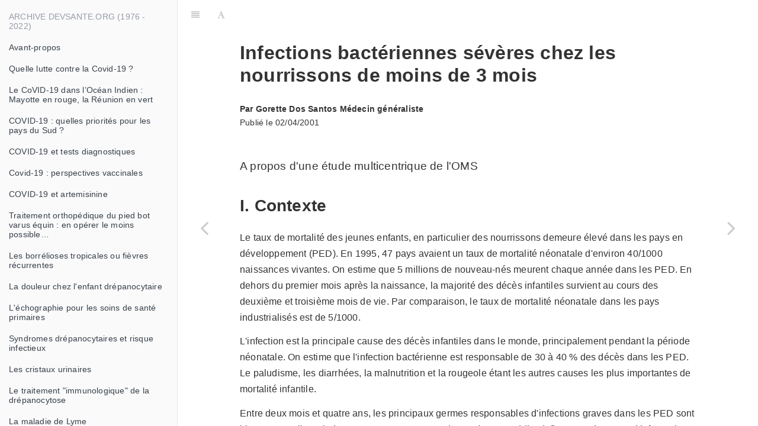

--- FILE ---
content_type: text/html; charset=utf-8
request_url: https://devsante.org/articles/infections-bacteriennes-severes-chez-les-nourrissons-de-moins-de-3-mois/
body_size: 46449
content:

<!DOCTYPE HTML>
<html lang="" >
    <head>
        <meta charset="UTF-8">
        <title>Infections bactériennes sévères chez les nourrissons de moins de 3 mois · devsante.org</title>
        <meta http-equiv="X-UA-Compatible" content="IE=edge" />
        <meta name="description" content="">
        <meta name="generator" content="HonKit 4.0.4">
        
        
        
    
    <link rel="stylesheet" href="../../gitbook/style.css">

    
            
                
                <link rel="stylesheet" href="../../gitbook/@honkit/honkit-plugin-highlight/website.css">
                
            
                
                <link rel="stylesheet" href="../../gitbook/gitbook-plugin-fontsettings/website.css">
                
            
        

    

    
        
        <link rel="stylesheet" href="../../styles/website.css">
        
    
        
    
        
    
        
    
        
    
        
    

        
    
    
    <meta name="HandheldFriendly" content="true"/>
    <meta name="viewport" content="width=device-width, initial-scale=1, user-scalable=no">
    <meta name="apple-mobile-web-app-capable" content="yes">
    <meta name="apple-mobile-web-app-status-bar-style" content="black">
    <link rel="apple-touch-icon-precomposed" sizes="152x152" href="../../gitbook/images/apple-touch-icon-precomposed-152.png">
    <link rel="shortcut icon" href="../../gitbook/images/favicon.ico" type="image/x-icon">

    
    <link rel="next" href="../traitement-d-urgence-des-fractures-ouvertes-des-membres/" />
    
    
    <link rel="prev" href="../les-determinants-du-cholera/" />
    

    </head>
    <body>
        
<div class="book honkit-cloak">
    <div class="book-summary">
        

<nav role="navigation">
  


<ul class="summary">
    
    

    

    
        
        <li class="header">Archive devsante.org (1976 - 2022)</li>
        
        
    
        <li class="chapter " data-level="1.1" data-path="../../">
            
                <a href="../../">
            
                    
                    Avant-propos
            
                </a>
            

            
        </li>
    
        <li class="chapter " data-level="1.2" data-path="../lutte-contre-le-covid-19/">
            
                <a href="../lutte-contre-le-covid-19/">
            
                    
                    Quelle lutte contre la Covid-19 ?
            
                </a>
            

            
        </li>
    
        <li class="chapter " data-level="1.3" data-path="../le-covid-19-dans-locean-indien-mayotte-en-rouge-la-r-union-en-vert/">
            
                <a href="../le-covid-19-dans-locean-indien-mayotte-en-rouge-la-r-union-en-vert/">
            
                    
                    Le CoVID-19 dans l’Océan Indien : Mayotte en rouge, la Réunion en vert
            
                </a>
            

            
        </li>
    
        <li class="chapter " data-level="1.4" data-path="../covid-19-quelles-priorites-pour-les-pays-du-sud/">
            
                <a href="../covid-19-quelles-priorites-pour-les-pays-du-sud/">
            
                    
                    COVID-19 : quelles priorités pour les pays du Sud ?
            
                </a>
            

            
        </li>
    
        <li class="chapter " data-level="1.5" data-path="../../actualites/covid-19-et-tests-diagnostiques/">
            
                <a href="../../actualites/covid-19-et-tests-diagnostiques/">
            
                    
                    COVID-19 et tests diagnostiques
            
                </a>
            

            
        </li>
    
        <li class="chapter " data-level="1.6" data-path="../../actualites/covid-19-perspectives-vaccinales/">
            
                <a href="../../actualites/covid-19-perspectives-vaccinales/">
            
                    
                    Covid-19 : perspectives vaccinales
            
                </a>
            

            
        </li>
    
        <li class="chapter " data-level="1.7" data-path="../../actualites/covid19-et-artemisinine/">
            
                <a href="../../actualites/covid19-et-artemisinine/">
            
                    
                    COVID-19 et artemisinine
            
                </a>
            

            
        </li>
    
        <li class="chapter " data-level="1.8" data-path="../traitement-orthopedique-du-pied-bot-varus-quin-en-op-rer-le-moins-possible/">
            
                <a href="../traitement-orthopedique-du-pied-bot-varus-quin-en-op-rer-le-moins-possible/">
            
                    
                    Traitement orthopédique du pied bot varus équin : en opérer le moins possible…
            
                </a>
            

            
        </li>
    
        <li class="chapter " data-level="1.9" data-path="../les-borrelioses-tropicales-ou-fievres-rcurrentes/">
            
                <a href="../les-borrelioses-tropicales-ou-fievres-rcurrentes/">
            
                    
                    Les borrélioses tropicales ou fièvres récurrentes
            
                </a>
            

            
        </li>
    
        <li class="chapter " data-level="1.10" data-path="../la-douleur-chez-l-enfant-drepanocytaire/">
            
                <a href="../la-douleur-chez-l-enfant-drepanocytaire/">
            
                    
                    La douleur chez l'enfant drépanocytaire
            
                </a>
            

            
        </li>
    
        <li class="chapter " data-level="1.11" data-path="../../actualites/l-echographie-un-outil-pour-les-soins-de-sant-primaires/">
            
                <a href="../../actualites/l-echographie-un-outil-pour-les-soins-de-sant-primaires/">
            
                    
                    L'échographie pour les soins de santé primaires
            
                </a>
            

            
        </li>
    
        <li class="chapter " data-level="1.12" data-path="../syndromes-drepanocytaires-et-risque-infectieux/">
            
                <a href="../syndromes-drepanocytaires-et-risque-infectieux/">
            
                    
                    Syndromes drépanocytaires et risque infectieux
            
                </a>
            

            
        </li>
    
        <li class="chapter " data-level="1.13" data-path="../les-cristaux-urinaires/">
            
                <a href="../les-cristaux-urinaires/">
            
                    
                    Les cristaux urinaires
            
                </a>
            

            
        </li>
    
        <li class="chapter " data-level="1.14" data-path="../../actualites/le-traitement-immunologique-de-la-drepanocytose/">
            
                <a href="../../actualites/le-traitement-immunologique-de-la-drepanocytose/">
            
                    
                    Le traitement "immunologique" de la drépanocytose
            
                </a>
            

            
        </li>
    
        <li class="chapter " data-level="1.15" data-path="../la-maladie-de-lyme/">
            
                <a href="../la-maladie-de-lyme/">
            
                    
                    La maladie de Lyme
            
                </a>
            

            
        </li>
    
        <li class="chapter " data-level="1.16" data-path="../../actualites/meilleurs-voeux-2019/">
            
                <a href="../../actualites/meilleurs-voeux-2019/">
            
                    
                    Meilleurs vœux !
            
                </a>
            

            
        </li>
    
        <li class="chapter " data-level="1.17" data-path="../drepanocytose-les-porteurs-du-trait-drepanocytaire-as/">
            
                <a href="../drepanocytose-les-porteurs-du-trait-drepanocytaire-as/">
            
                    
                    Les porteurs du trait drépanocytaire AS
            
                </a>
            

            
        </li>
    
        <li class="chapter " data-level="1.18" data-path="../lappendicite-aigue-en-situation-isolee-ou-pr-caire/">
            
                <a href="../lappendicite-aigue-en-situation-isolee-ou-pr-caire/">
            
                    
                    L’appendicite aiguë en situation isolée ou précaire
            
                </a>
            

            
        </li>
    
        <li class="chapter " data-level="1.19" data-path="../le-noma-une-affection-grave-consequence-de-la-pauvret/">
            
                <a href="../le-noma-une-affection-grave-consequence-de-la-pauvret/">
            
                    
                    Le noma :  une affection grave, conséquence de la pauvreté
            
                </a>
            

            
        </li>
    
        <li class="chapter " data-level="1.20" data-path="../modalites-de-transmission-des-infections/">
            
                <a href="../modalites-de-transmission-des-infections/">
            
                    
                    Modalités de transmission des infections
            
                </a>
            

            
        </li>
    
        <li class="chapter " data-level="1.21" data-path="../hommage-a-philippe-reinert/">
            
                <a href="../hommage-a-philippe-reinert/">
            
                    
                    Hommage au professeur Philippe Reinert
            
                </a>
            

            
        </li>
    
        <li class="chapter " data-level="1.22" data-path="../drepanocytose-et-grossesse/">
            
                <a href="../drepanocytose-et-grossesse/">
            
                    
                    Drépanocytose et grossesse
            
                </a>
            

            
        </li>
    
        <li class="chapter " data-level="1.23" data-path="../education-therapeutique-des-drepanocytaires/">
            
                <a href="../education-therapeutique-des-drepanocytaires/">
            
                    
                    Education thérapeutique des patients drépanocytaires
            
                </a>
            

            
        </li>
    
        <li class="chapter " data-level="1.24" data-path="../../actualites/pratique-chirurgicale/">
            
                <a href="../../actualites/pratique-chirurgicale/">
            
                    
                    Pratique chirurgicale
            
                </a>
            

            
        </li>
    
        <li class="chapter " data-level="1.25" data-path="../../actualites/vaccination-chez-l-enfant-pas-d-augmentation-du-risque-d-infections/">
            
                <a href="../../actualites/vaccination-chez-l-enfant-pas-d-augmentation-du-risque-d-infections/">
            
                    
                    Vaccination chez l'enfant : pas d'augmentation du risque d'infections
            
                </a>
            

            
        </li>
    
        <li class="chapter " data-level="1.26" data-path="../bamisa/">
            
                <a href="../bamisa/">
            
                    
                    La préparation de la "farine composée" BAMISA
            
                </a>
            

            
        </li>
    
        <li class="chapter " data-level="1.27" data-path="../../actualites/meilleurs-voeux/">
            
                <a href="../../actualites/meilleurs-voeux/">
            
                    
                    Meilleurs vœux !
            
                </a>
            

            
        </li>
    
        <li class="chapter " data-level="1.28" data-path="../../actualites/les-trop-lents-progres-de-la-sante-dans-le-monde/">
            
                <a href="../../actualites/les-trop-lents-progres-de-la-sante-dans-le-monde/">
            
                    
                    Les trop lents progrès de la santé dans le monde
            
                </a>
            

            
        </li>
    
        <li class="chapter " data-level="1.29" data-path="../../actualites/la-semaine-de-l-oms-sur-le-bon-usage-des-antibiotiques/">
            
                <a href="../../actualites/la-semaine-de-l-oms-sur-le-bon-usage-des-antibiotiques/">
            
                    
                    La semaine de l'OMS pour un bon usage des antibiotiques
            
                </a>
            

            
        </li>
    
        <li class="chapter " data-level="1.30" data-path="../../actualites/allons-nous-manquer-d-antibiotiques-le-cri-d-alerte-de-l-oms/">
            
                <a href="../../actualites/allons-nous-manquer-d-antibiotiques-le-cri-d-alerte-de-l-oms/">
            
                    
                    Allons-nous manquer d'antibiotiques ? Le cri d'alerte de l'OMS
            
                </a>
            

            
        </li>
    
        <li class="chapter " data-level="1.31" data-path="../../actualites/triste-nouvelle/">
            
                <a href="../../actualites/triste-nouvelle/">
            
                    
                    Décès du Professeur Philippe Reinert
            
                </a>
            

            
        </li>
    
        <li class="chapter " data-level="1.32" data-path="../invagination-intestinale-aigue-du-nourrisson-et-de-l-enfant/">
            
                <a href="../invagination-intestinale-aigue-du-nourrisson-et-de-l-enfant/">
            
                    
                    Invagination intestinale aiguë du nourrisson et de l'enfant
            
                </a>
            

            
        </li>
    
        <li class="chapter " data-level="1.33" data-path="../../actualites/hepatites-une-urgence-encore-et-toujours/">
            
                <a href="../../actualites/hepatites-une-urgence-encore-et-toujours/">
            
                    
                    Hépatites : une urgence encore et toujours
            
                </a>
            

            
        </li>
    
        <li class="chapter " data-level="1.34" data-path="../stenose-hypertrophique-du-pylore-chez-le-nourrisson-une-urgence-vitale/">
            
                <a href="../stenose-hypertrophique-du-pylore-chez-le-nourrisson-une-urgence-vitale/">
            
                    
                    Sténose hypertrophique du pylore chez le nourrisson : une urgence vitale
            
                </a>
            

            
        </li>
    
        <li class="chapter " data-level="1.35" data-path="../anesthesie-chez-un-patient-drpanocytaire/">
            
                <a href="../anesthesie-chez-un-patient-drpanocytaire/">
            
                    
                    Anesthésie chez un patient drépanocytaire
            
                </a>
            

            
        </li>
    
        <li class="chapter " data-level="1.36" data-path="../../actualites/encephalite-a-litchis/">
            
                <a href="../../actualites/encephalite-a-litchis/">
            
                    
                    Encéphalite à litchis
            
                </a>
            

            
        </li>
    
        <li class="chapter " data-level="1.37" data-path="../pratique-chirurgicale-pour-medecins-isoles-chirurgie-generale-et-viscerale/">
            
                <a href="../pratique-chirurgicale-pour-medecins-isoles-chirurgie-generale-et-viscerale/">
            
                    
                    Pratique chirurgicale pour médecins isolés : chirurgie générale et viscérale
            
                </a>
            

            
        </li>
    
        <li class="chapter " data-level="1.38" data-path="../questionnaire-sur-la-drepanocytose/">
            
                <a href="../questionnaire-sur-la-drepanocytose/">
            
                    
                    Questionnaire sur la drépanocytose
            
                </a>
            

            
        </li>
    
        <li class="chapter " data-level="1.39" data-path="../../actualites/meilleurs-voeux-2017/">
            
                <a href="../../actualites/meilleurs-voeux-2017/">
            
                    
                    Meilleurs vœux !
            
                </a>
            

            
        </li>
    
        <li class="chapter " data-level="1.40" data-path="../../actualites/developpement-et-sante-evolue/">
            
                <a href="../../actualites/developpement-et-sante-evolue/">
            
                    
                    Développement et Santé évolue !
            
                </a>
            

            
        </li>
    
        <li class="chapter " data-level="1.41" data-path="../genetique-et-biologie-de-la-drepanocytose/">
            
                <a href="../genetique-et-biologie-de-la-drepanocytose/">
            
                    
                    Génétique et biologie de la drépanocytose
            
                </a>
            

            
        </li>
    
        <li class="chapter " data-level="1.42" data-path="../../actualites/la-rougeole-encore-d-actualite/">
            
                <a href="../../actualites/la-rougeole-encore-d-actualite/">
            
                    
                    La rougeole, encore d'actualité
            
                </a>
            

            
        </li>
    
        <li class="chapter " data-level="1.43" data-path="../quand-penser-a-la-drepanocytose/">
            
                <a href="../quand-penser-a-la-drepanocytose/">
            
                    
                    Quand penser à la drépanocytose ?
            
                </a>
            

            
        </li>
    
        <li class="chapter " data-level="1.44" data-path="../../actualites/sos-vaccinations/">
            
                <a href="../../actualites/sos-vaccinations/">
            
                    
                    SOS vaccinations
            
                </a>
            

            
        </li>
    
        <li class="chapter " data-level="1.45" data-path="../drepanocytose-traitement-par-l-hydroxyuree/">
            
                <a href="../drepanocytose-traitement-par-l-hydroxyuree/">
            
                    
                    Drépanocytose : traitement par l'hydroxyurée
            
                </a>
            

            
        </li>
    
        <li class="chapter " data-level="1.46" data-path="../../actualites/la-drepanocytose-une-priorite/">
            
                <a href="../../actualites/la-drepanocytose-une-priorite/">
            
                    
                    La drépanocytose : une priorité
            
                </a>
            

            
        </li>
    
        <li class="chapter " data-level="1.47" data-path="../conduite-a-tenir-devant-une-polypnee-febrile-de-l-enfant/">
            
                <a href="../conduite-a-tenir-devant-une-polypnee-febrile-de-l-enfant/">
            
                    
                    Conduite à tenir devant une polypnée fébrile de l'enfant
            
                </a>
            

            
        </li>
    
        <li class="chapter " data-level="1.48" data-path="../../actualites/vaccins-encore-un-grand-progres/">
            
                <a href="../../actualites/vaccins-encore-un-grand-progres/">
            
                    
                    Vaccins : encore un grand progrès
            
                </a>
            

            
        </li>
    
        <li class="chapter " data-level="1.49" data-path="../vaccins-chez-le-drepanocytaire/">
            
                <a href="../vaccins-chez-le-drepanocytaire/">
            
                    
                    Vaccins chez le drépanocytaire
            
                </a>
            

            
        </li>
    
        <li class="chapter " data-level="1.50" data-path="../le-papillomavirus-hpv-responsable-de-nombreuses-maladies-et-surtout-du-cancer-du-col-de-l-uterus/">
            
                <a href="../le-papillomavirus-hpv-responsable-de-nombreuses-maladies-et-surtout-du-cancer-du-col-de-l-uterus/">
            
                    
                    Le papillomavirus (HPV) responsable de nombreuses maladies et surtout du cancer du col de l'utérus
            
                </a>
            

            
        </li>
    
        <li class="chapter " data-level="1.51" data-path="../proteines-d-insectes-et-biscuits-fortifies-pour-les-enfants-souffrant-de-malnutrition-en-afrique/">
            
                <a href="../proteines-d-insectes-et-biscuits-fortifies-pour-les-enfants-souffrant-de-malnutrition-en-afrique/">
            
                    
                    Protéines d’insectes et biscuits fortifiés pour les enfants souffrant de malnutrition en Afrique
            
                </a>
            

            
        </li>
    
        <li class="chapter " data-level="1.52" data-path="../../actualites/un-partenariat-avec-la-cop-pss/">
            
                <a href="../../actualites/un-partenariat-avec-la-cop-pss/">
            
                    
                    Un partenariat avec la Cop PSS
            
                </a>
            

            
        </li>
    
        <li class="chapter " data-level="1.53" data-path="../une-pathologie-emergente-la-fievre-due-au-virus-zika/">
            
                <a href="../une-pathologie-emergente-la-fievre-due-au-virus-zika/">
            
                    
                    Une pathologie émergente : la fièvre due au virus Zika
            
                </a>
            

            
        </li>
    
        <li class="chapter " data-level="1.54" data-path="../../actualites/politiques-internationales-de-sante/">
            
                <a href="../../actualites/politiques-internationales-de-sante/">
            
                    
                    Politiques internationales de santé
            
                </a>
            

            
        </li>
    
        <li class="chapter " data-level="1.55" data-path="../corps-etrangers-des-voies-aeriennes-chez-l-enfant/">
            
                <a href="../corps-etrangers-des-voies-aeriennes-chez-l-enfant/">
            
                    
                    Corps étrangers des voies aériennes chez l'enfant
            
                </a>
            

            
        </li>
    
        <li class="chapter " data-level="1.56" data-path="../plaies-des-parties-molles/">
            
                <a href="../plaies-des-parties-molles/">
            
                    
                    Plaies des parties molles
            
                </a>
            

            
        </li>
    
        <li class="chapter " data-level="1.57" data-path="../../actualites/campagne-de-vaccination-menafrivac/">
            
                <a href="../../actualites/campagne-de-vaccination-menafrivac/">
            
                    
                    Campagne de vaccination MenAfriVac
            
                </a>
            

            
        </li>
    
        <li class="chapter " data-level="1.58" data-path="../le-soin-a-la-personne-agee-un-defi-pour-les-infirmieres-des-pays-en-developpement-au-21eme-siecle/">
            
                <a href="../le-soin-a-la-personne-agee-un-defi-pour-les-infirmieres-des-pays-en-developpement-au-21eme-siecle/">
            
                    
                    Le soin à la personne âgée, un défi pour les infirmières des pays en développement au 21ème siècle
            
                </a>
            

            
        </li>
    
        <li class="chapter " data-level="1.59" data-path="../prevention-et-prise-en-charge-de-la-deshydratation-aigue-chez-les-enfants-de-moins-de-5-ans-directives-au-niveau-district/">
            
                <a href="../prevention-et-prise-en-charge-de-la-deshydratation-aigue-chez-les-enfants-de-moins-de-5-ans-directives-au-niveau-district/">
            
                    
                    Prévention et prise en charge de la déshydratation aigue chez les enfants de moins de 5 ans : directives au niveau district
            
                </a>
            

            
        </li>
    
        <li class="chapter " data-level="1.60" data-path="../hepatites-virales/">
            
                <a href="../hepatites-virales/">
            
                    
                    Hépatites virales
            
                </a>
            

            
        </li>
    
        <li class="chapter " data-level="1.61" data-path="../../actualites/une-nouvelle-arme-contre-la-bilharziose/">
            
                <a href="../../actualites/une-nouvelle-arme-contre-la-bilharziose/">
            
                    
                    Une nouvelle arme contre la bilharziose
            
                </a>
            

            
        </li>
    
        <li class="chapter " data-level="1.62" data-path="../c-reactiv-protein-crp-ou-comment-mieux-prescrire-les-antibiotiques/">
            
                <a href="../c-reactiv-protein-crp-ou-comment-mieux-prescrire-les-antibiotiques/">
            
                    
                    C reactiv protein (CRP) : ou comment mieux prescrire les antibiotiques
            
                </a>
            

            
        </li>
    
        <li class="chapter " data-level="1.63" data-path="../non-les-vaccins-ne-sont-pas-dangereux/">
            
                <a href="../non-les-vaccins-ne-sont-pas-dangereux/">
            
                    
                    Non, les vaccins ne sont pas dangereux !
            
                </a>
            

            
        </li>
    
        <li class="chapter " data-level="1.64" data-path="../../actualites/activite-physique-et-pollution/">
            
                <a href="../../actualites/activite-physique-et-pollution/">
            
                    
                    Activité physique et pollution
            
                </a>
            

            
        </li>
    
        <li class="chapter " data-level="1.65" data-path="../../actualites/tetanos-maternel-et-neonatal/">
            
                <a href="../../actualites/tetanos-maternel-et-neonatal/">
            
                    
                    Tétanos maternel et néonatal
            
                </a>
            

            
        </li>
    
        <li class="chapter " data-level="1.66" data-path="../une-ectoparasitose-des-sables-chauds-la-tungose/">
            
                <a href="../une-ectoparasitose-des-sables-chauds-la-tungose/">
            
                    
                    Une ectoparasitose des sables chauds : la tungose
            
                </a>
            

            
        </li>
    
        <li class="chapter " data-level="1.67" data-path="../dyspnees-obstructives-de-l-enfant-etiologies-diagnostic-et-prise-en-charge/">
            
                <a href="../dyspnees-obstructives-de-l-enfant-etiologies-diagnostic-et-prise-en-charge/">
            
                    
                    Dyspnées obstructives de l'enfant : étiologies, diagnostic et prise en charge
            
                </a>
            

            
        </li>
    
        <li class="chapter " data-level="1.68" data-path="../les-nuisances-domestiques/">
            
                <a href="../les-nuisances-domestiques/">
            
                    
                    Les nuisances domestiques
            
                </a>
            

            
        </li>
    
        <li class="chapter " data-level="1.69" data-path="../../actualites/crp-minute/">
            
                <a href="../../actualites/crp-minute/">
            
                    
                    CRP minute
            
                </a>
            

            
        </li>
    
        <li class="chapter " data-level="1.70" data-path="../la-peste/">
            
                <a href="../la-peste/">
            
                    
                    La peste
            
                </a>
            

            
        </li>
    
        <li class="chapter " data-level="1.71" data-path="../fractures-du-poignet/">
            
                <a href="../fractures-du-poignet/">
            
                    
                    Fractures du poignet
            
                </a>
            

            
        </li>
    
        <li class="chapter " data-level="1.72" data-path="../les-chauves-souris-des-animaux-plus-utiles-que-vecteurs-de-virus/">
            
                <a href="../les-chauves-souris-des-animaux-plus-utiles-que-vecteurs-de-virus/">
            
                    
                    Les chauves-souris : des animaux plus utiles que vecteurs de virus
            
                </a>
            

            
        </li>
    
        <li class="chapter " data-level="1.73" data-path="../../actualites/le-pian/">
            
                <a href="../../actualites/le-pian/">
            
                    
                    Le pian
            
                </a>
            

            
        </li>
    
        <li class="chapter " data-level="1.74" data-path="../../actualites/utilisation-de-l-insuline/">
            
                <a href="../../actualites/utilisation-de-l-insuline/">
            
                    
                    Utilisation de l'insuline
            
                </a>
            

            
        </li>
    
        <li class="chapter " data-level="1.75" data-path="../../actualites/mutilations-genitales-feminines/">
            
                <a href="../../actualites/mutilations-genitales-feminines/">
            
                    
                    Mutilations génitales féminines
            
                </a>
            

            
        </li>
    
        <li class="chapter " data-level="1.76" data-path="../les-nutricartes-contre-la-malnutrition-infantile/">
            
                <a href="../les-nutricartes-contre-la-malnutrition-infantile/">
            
                    
                    Les Nutricartes® : contre la malnutrition infantile
            
                </a>
            

            
        </li>
    
        <li class="chapter " data-level="1.77" data-path="../la-rage/">
            
                <a href="../la-rage/">
            
                    
                    La rage
            
                </a>
            

            
        </li>
    
        <li class="chapter " data-level="1.78" data-path="../../actualites/tuberculose/">
            
                <a href="../../actualites/tuberculose/">
            
                    
                    Tuberculose
            
                </a>
            

            
        </li>
    
        <li class="chapter " data-level="1.79" data-path="../initiative-hifa-evipnet-de-l-oms-sur-des-rendez-vous-mensuels-avec-ses-experts/">
            
                <a href="../initiative-hifa-evipnet-de-l-oms-sur-des-rendez-vous-mensuels-avec-ses-experts/">
            
                    
                    Initiative HIFA-EVIPNet de l'OMS sur des rendez-vous mensuels avec ses experts
            
                </a>
            

            
        </li>
    
        <li class="chapter " data-level="1.80" data-path="../prise-en-soin-des-plaies-dans-le-contexte-togolais/">
            
                <a href="../prise-en-soin-des-plaies-dans-le-contexte-togolais/">
            
                    
                    Prise en soin des plaies dans le contexte togolais
            
                </a>
            

            
        </li>
    
        <li class="chapter " data-level="1.81" data-path="../interactions-medicamenteuses-avec-les-anticoagulants/">
            
                <a href="../interactions-medicamenteuses-avec-les-anticoagulants/">
            
                    
                    Interactions médicamenteuses avec les anticoagulants
            
                </a>
            

            
        </li>
    
        <li class="chapter " data-level="1.82" data-path="../../actualites/infection-a-virus-ebola/">
            
                <a href="../../actualites/infection-a-virus-ebola/">
            
                    
                    Infection à virus Ebola
            
                </a>
            

            
        </li>
    
        <li class="chapter " data-level="1.83" data-path="../ulcere-gastrique-et-duodenal/">
            
                <a href="../ulcere-gastrique-et-duodenal/">
            
                    
                    Ulcère gastrique et duodénal
            
                </a>
            

            
        </li>
    
        <li class="chapter " data-level="1.84" data-path="../../actualites/infection-a-virus-ebola-et-grossesse/">
            
                <a href="../../actualites/infection-a-virus-ebola-et-grossesse/">
            
                    
                    Infection à virus Ebola et grossesse
            
                </a>
            

            
        </li>
    
        <li class="chapter " data-level="1.85" data-path="../../actualites/ebola/">
            
                <a href="../../actualites/ebola/">
            
                    
                    Ebola
            
                </a>
            

            
        </li>
    
        <li class="chapter " data-level="1.86" data-path="../aide-a-l-organisation-d-un-reseau-perinatal-en-cote-d-ivoire-temoignage/">
            
                <a href="../aide-a-l-organisation-d-un-reseau-perinatal-en-cote-d-ivoire-temoignage/">
            
                    
                    Aide à l'organisation d'un réseau périnatal en Côte d'Ivoire : témoignage
            
                </a>
            

            
        </li>
    
        <li class="chapter " data-level="1.87" data-path="../../actualites/obesite-et-cancer/">
            
                <a href="../../actualites/obesite-et-cancer/">
            
                    
                    Obésité et cancer
            
                </a>
            

            
        </li>
    
        <li class="chapter " data-level="1.88" data-path="../../actualites/vaccination-et-lesions-neurologiques/">
            
                <a href="../../actualites/vaccination-et-lesions-neurologiques/">
            
                    
                    Vaccination et lésions neurologiques
            
                </a>
            

            
        </li>
    
        <li class="chapter " data-level="1.89" data-path="../viroses-tropicales-hors-ebola/">
            
                <a href="../viroses-tropicales-hors-ebola/">
            
                    
                    Viroses tropicales (hors Ebola)
            
                </a>
            

            
        </li>
    
        <li class="chapter " data-level="1.90" data-path="../hemorragies-de-la-delivrance/">
            
                <a href="../hemorragies-de-la-delivrance/">
            
                    
                    Hémorragies de la délivrance
            
                </a>
            

            
        </li>
    
        <li class="chapter " data-level="1.91" data-path="../convulsions-du-nourrisson/">
            
                <a href="../convulsions-du-nourrisson/">
            
                    
                    Convulsions du nourrisson
            
                </a>
            

            
        </li>
    
        <li class="chapter " data-level="1.92" data-path="../excision-consequences-medicales-mais-necessite-d-action-plurisectorielle/">
            
                <a href="../excision-consequences-medicales-mais-necessite-d-action-plurisectorielle/">
            
                    
                    Excision, conséquences médicales mais nécessité d'action plurisectorielle
            
                </a>
            

            
        </li>
    
        <li class="chapter " data-level="1.93" data-path="../regard-clinique-sur-l-excision-l-experience-d-un-dispositif-de-soins-pluridisciplinaire/">
            
                <a href="../regard-clinique-sur-l-excision-l-experience-d-un-dispositif-de-soins-pluridisciplinaire/">
            
                    
                    Regard clinique sur l’excision : l’expérience d’un dispositif de soins pluridisciplinaire
            
                </a>
            

            
        </li>
    
        <li class="chapter " data-level="1.94" data-path="../mutilations-sexuelles-feminines-reconstruction-clitoridienne-resultats-pour-quels-enjeux/">
            
                <a href="../mutilations-sexuelles-feminines-reconstruction-clitoridienne-resultats-pour-quels-enjeux/">
            
                    
                    Mutilations sexuelles féminines : reconstruction clitoridienne. Résultats, pour quels enjeux ?
            
                </a>
            

            
        </li>
    
        <li class="chapter " data-level="1.95" data-path="../un-nouvel-elan-en-faveur-de-l-abandon-de-l-excision/">
            
                <a href="../un-nouvel-elan-en-faveur-de-l-abandon-de-l-excision/">
            
                    
                    Un nouvel élan en faveur de l'abandon de l'excision
            
                </a>
            

            
        </li>
    
        <li class="chapter " data-level="1.96" data-path="../../actualites/l-accouchement-humanise-au-senegal/">
            
                <a href="../../actualites/l-accouchement-humanise-au-senegal/">
            
                    
                    L'accouchement humanisé au Sénégal
            
                </a>
            

            
        </li>
    
        <li class="chapter " data-level="1.97" data-path="../mutilations-sexuelles-feminines-trente-ans-de-reussite-face-a-une-pratique-millenaire/">
            
                <a href="../mutilations-sexuelles-feminines-trente-ans-de-reussite-face-a-une-pratique-millenaire/">
            
                    
                    Mutilations sexuelles féminines : trente ans de réussite face à une pratique millénaire
            
                </a>
            

            
        </li>
    
        <li class="chapter " data-level="1.98" data-path="../projet-commun-femmes-solidaires-et-karera-gamissa-de-lutte-contre-les-mgf-en-region-afar-d-ethiopie/">
            
                <a href="../projet-commun-femmes-solidaires-et-karera-gamissa-de-lutte-contre-les-mgf-en-region-afar-d-ethiopie/">
            
                    
                    Projet commun Femmes Solidaires et Karera-Gamissa de lutte contre les MGF en région Afar d'Ethiopie
            
                </a>
            

            
        </li>
    
        <li class="chapter " data-level="1.99" data-path="../proteger-la-prochaine-generation-un-projet-pilote-et-integre-de-promotion-de-l-abandon-des-mutilations-sexuelles-feminines-dans-le-district-sanitaire-de-kayes/">
            
                <a href="../proteger-la-prochaine-generation-un-projet-pilote-et-integre-de-promotion-de-l-abandon-des-mutilations-sexuelles-feminines-dans-le-district-sanitaire-de-kayes/">
            
                    
                    Protéger la Prochaine Génération : un projet pilote et intégré de promotion de l’abandon des mutilations sexuelles féminines dans le district sanitaire de Kayes
            
                </a>
            

            
        </li>
    
        <li class="chapter " data-level="1.100" data-path="../mutilations-sexuelles-feminines-le-cas-de-tostan-au-senegal-les-droits-humains-comme-fondement-des-changements-sociaux/">
            
                <a href="../mutilations-sexuelles-feminines-le-cas-de-tostan-au-senegal-les-droits-humains-comme-fondement-des-changements-sociaux/">
            
                    
                    Mutilations sexuelles féminines, le cas de Tostan au Sénégal : les droits humains comme fondement des changements sociaux
            
                </a>
            

            
        </li>
    
        <li class="chapter " data-level="1.101" data-path="../mutilations-sexuelles-feminines-changements-sociaux-introduction/">
            
                <a href="../mutilations-sexuelles-feminines-changements-sociaux-introduction/">
            
                    
                    Mutilations sexuelles féminines : changements sociaux - introduction
            
                </a>
            

            
        </li>
    
        <li class="chapter " data-level="1.102" data-path="../references-religieuses-et-role-des-leaders-musulmans-pour-l-abandon-de-l-excision/">
            
                <a href="../references-religieuses-et-role-des-leaders-musulmans-pour-l-abandon-de-l-excision/">
            
                    
                    Références religieuses et rôle des leaders musulmans pour l'abandon de l'excision
            
                </a>
            

            
        </li>
    
        <li class="chapter " data-level="1.103" data-path="../mutilations-genitales-feminines-la-prise-en-soin-infirmiere/">
            
                <a href="../mutilations-genitales-feminines-la-prise-en-soin-infirmiere/">
            
                    
                    Mutilations génitales féminines : la prise en soin infirmière
            
                </a>
            

            
        </li>
    
        <li class="chapter " data-level="1.104" data-path="../comment-mieux-comprendre-et-gerer-les-signalements-de-filles-a-risque-de-mutilations-sexuelles-feminines-en-belgique-presentation-des-resultats-d-une-recherche-action/">
            
                <a href="../comment-mieux-comprendre-et-gerer-les-signalements-de-filles-a-risque-de-mutilations-sexuelles-feminines-en-belgique-presentation-des-resultats-d-une-recherche-action/">
            
                    
                    Comment mieux comprendre et gérer les signalements de filles à risque de mutilations sexuelles féminines en Belgique ? Présentation des résultats d'une recherche-action
            
                </a>
            

            
        </li>
    
        <li class="chapter " data-level="1.105" data-path="../la-prevention-des-mutilations-sexuelles-feminines/">
            
                <a href="../la-prevention-des-mutilations-sexuelles-feminines/">
            
                    
                    La prévention des mutilations sexuelles féminines
            
                </a>
            

            
        </li>
    
        <li class="chapter " data-level="1.106" data-path="../la-medicalisation-des-mutilations-genitales-feminines-et-ses-consequences/">
            
                <a href="../la-medicalisation-des-mutilations-genitales-feminines-et-ses-consequences/">
            
                    
                    La médicalisation des mutilations génitales féminines et ses conséquences
            
                </a>
            

            
        </li>
    
        <li class="chapter " data-level="1.107" data-path="../complications-medicales-obstetricales-et-psychologiques-des-mutilations-sexuelles-feminines/">
            
                <a href="../complications-medicales-obstetricales-et-psychologiques-des-mutilations-sexuelles-feminines/">
            
                    
                    Complications médicales, obstétricales et psychologiques des mutilations sexuelles féminines
            
                </a>
            

            
        </li>
    
        <li class="chapter " data-level="1.108" data-path="../les-mutilations-sexuelles-feminines-dans-les-pays-du-nord-quelles-realites-quels-enjeux/">
            
                <a href="../les-mutilations-sexuelles-feminines-dans-les-pays-du-nord-quelles-realites-quels-enjeux/">
            
                    
                    Les mutilations sexuelles féminines dans les pays du Nord : quelles réalités, quels enjeux ?
            
                </a>
            

            
        </li>
    
        <li class="chapter " data-level="1.109" data-path="../mutilations-genitales-feminines-excision-bilan-statistique/">
            
                <a href="../mutilations-genitales-feminines-excision-bilan-statistique/">
            
                    
                    Mutilations génitales féminines/excision : bilan statistique
            
                </a>
            

            
        </li>
    
        <li class="chapter " data-level="1.110" data-path="../la-resistance-aux-antibiotiques-un-probleme-mondial-majeur-de-sante-publique/">
            
                <a href="../la-resistance-aux-antibiotiques-un-probleme-mondial-majeur-de-sante-publique/">
            
                    
                    La résistance aux antibiotiques : un problème mondial majeur de santé publique
            
                </a>
            

            
        </li>
    
        <li class="chapter " data-level="1.111" data-path="../antibiotiques-modes-d-action-mecanismes-de-la-resistance/">
            
                <a href="../antibiotiques-modes-d-action-mecanismes-de-la-resistance/">
            
                    
                    Antibiotiques : modes d'action, mécanismes de la résistance
            
                </a>
            

            
        </li>
    
        <li class="chapter " data-level="1.112" data-path="../../actualites/alerte-virus-ebola/">
            
                <a href="../../actualites/alerte-virus-ebola/">
            
                    
                    ALERTE : virus Ebola
            
                </a>
            

            
        </li>
    
        <li class="chapter " data-level="1.113" data-path="../grossesse-et-allaitement-recommandations-et-conseils-pour-les-femmes/">
            
                <a href="../grossesse-et-allaitement-recommandations-et-conseils-pour-les-femmes/">
            
                    
                    Grossesse et allaitement : recommandations et conseils pour les femmes
            
                </a>
            

            
        </li>
    
        <li class="chapter " data-level="1.114" data-path="../l-initiative-badiene-gox-une-approche-communautaire-typiquement-senegalaise-pour-reduire-la-mortalite-maternelle-et-infantile/">
            
                <a href="../l-initiative-badiene-gox-une-approche-communautaire-typiquement-senegalaise-pour-reduire-la-mortalite-maternelle-et-infantile/">
            
                    
                    L'initiative "Badiène Gox" : une approche communautaire typiquement sénégalaise pour réduire la mortalité maternelle et infantile
            
                </a>
            

            
        </li>
    
        <li class="chapter " data-level="1.115" data-path="../douleurs-rebelles/">
            
                <a href="../douleurs-rebelles/">
            
                    
                    Douleurs rebelles
            
                </a>
            

            
        </li>
    
        <li class="chapter " data-level="1.116" data-path="../carence-en-fer-chez-l-enfant/">
            
                <a href="../carence-en-fer-chez-l-enfant/">
            
                    
                    Carence en fer chez l'enfant
            
                </a>
            

            
        </li>
    
        <li class="chapter " data-level="1.117" data-path="../comment-evoquer-une-lepre-en-2014/">
            
                <a href="../comment-evoquer-une-lepre-en-2014/">
            
                    
                    Comment évoquer une lèpre en 2014 ?
            
                </a>
            

            
        </li>
    
        <li class="chapter " data-level="1.118" data-path="../peritonite-aigue/">
            
                <a href="../peritonite-aigue/">
            
                    
                    Péritonite aiguë
            
                </a>
            

            
        </li>
    
        <li class="chapter " data-level="1.119" data-path="../../actualites/lepre/">
            
                <a href="../../actualites/lepre/">
            
                    
                    Lèpre
            
                </a>
            

            
        </li>
    
        <li class="chapter " data-level="1.120" data-path="../arret-cardio-respiratoire-chez-l-enfant-et-l-adulte/">
            
                <a href="../arret-cardio-respiratoire-chez-l-enfant-et-l-adulte/">
            
                    
                    Arrêt cardio-respiratoire chez l'enfant et l'adulte
            
                </a>
            

            
        </li>
    
        <li class="chapter " data-level="1.121" data-path="../../actualites/nouveau-virus-en-arabie/">
            
                <a href="../../actualites/nouveau-virus-en-arabie/">
            
                    
                    Nouveau virus en Arabie
            
                </a>
            

            
        </li>
    
        <li class="chapter " data-level="1.122" data-path="../l-infirmier-isole-devant-un-ventre-chirurgical/">
            
                <a href="../l-infirmier-isole-devant-un-ventre-chirurgical/">
            
                    
                    L’infirmier isolé devant un ventre chirurgical
            
                </a>
            

            
        </li>
    
        <li class="chapter " data-level="1.123" data-path="../../actualites/utilisation-des-preservatifs/">
            
                <a href="../../actualites/utilisation-des-preservatifs/">
            
                    
                    Utilisation des préservatifs
            
                </a>
            

            
        </li>
    
        <li class="chapter " data-level="1.124" data-path="../le-role-de-l-infirmier-ere-en-education-a-la-sante-face-au-diabete/">
            
                <a href="../le-role-de-l-infirmier-ere-en-education-a-la-sante-face-au-diabete/">
            
                    
                    Le rôle de l’infirmier(ère) en éducation à la santé face au diabète
            
                </a>
            

            
        </li>
    
        <li class="chapter " data-level="1.125" data-path="../../actualites/cancer-du-col-de-l-uterus/">
            
                <a href="../../actualites/cancer-du-col-de-l-uterus/">
            
                    
                    Cancer du col de l'utérus
            
                </a>
            

            
        </li>
    
        <li class="chapter " data-level="1.126" data-path="../douleur-chronique/">
            
                <a href="../douleur-chronique/">
            
                    
                    Douleur chronique
            
                </a>
            

            
        </li>
    
        <li class="chapter " data-level="1.127" data-path="../ulcere-de-buruli-une-pathologie-tropicale-en-expansion/">
            
                <a href="../ulcere-de-buruli-une-pathologie-tropicale-en-expansion/">
            
                    
                    Ulcère de Buruli : une pathologie tropicale en expansion
            
                </a>
            

            
        </li>
    
        <li class="chapter " data-level="1.128" data-path="../ecrasement-des-comprimes-quels-risques-quelles-recommandations/">
            
                <a href="../ecrasement-des-comprimes-quels-risques-quelles-recommandations/">
            
                    
                    Ecrasement des comprimés : quels risques, quelles recommandations ?
            
                </a>
            

            
        </li>
    
        <li class="chapter " data-level="1.129" data-path="../tests-de-diagnostic-rapide-en-pathologie-infectieuse-interet-en-zone-tropicale/">
            
                <a href="../tests-de-diagnostic-rapide-en-pathologie-infectieuse-interet-en-zone-tropicale/">
            
                    
                    Tests de diagnostic rapide en pathologie infectieuse, intérêt en zone tropicale
            
                </a>
            

            
        </li>
    
        <li class="chapter " data-level="1.130" data-path="../../actualites/diabete/">
            
                <a href="../../actualites/diabete/">
            
                    
                    Diabète
            
                </a>
            

            
        </li>
    
        <li class="chapter " data-level="1.131" data-path="../drepanocytose-prise-en-charge-de-la-douleur/">
            
                <a href="../drepanocytose-prise-en-charge-de-la-douleur/">
            
                    
                    Drépanocytose : prise en charge de la douleur
            
                </a>
            

            
        </li>
    
        <li class="chapter " data-level="1.132" data-path="../amoebose-chez-l-enfant/">
            
                <a href="../amoebose-chez-l-enfant/">
            
                    
                    Amoebose chez l'enfant
            
                </a>
            

            
        </li>
    
        <li class="chapter " data-level="1.133" data-path="../medicaments-et-alimentation-quelles-interactions/">
            
                <a href="../medicaments-et-alimentation-quelles-interactions/">
            
                    
                    Médicaments et alimentation : quelles interactions ?
            
                </a>
            

            
        </li>
    
        <li class="chapter " data-level="1.134" data-path="../le-vaccin-poliomyelite-un-vaccin-qui-devrait-permettre-l-eradication-de-la-maladie-dans-le-monde/">
            
                <a href="../le-vaccin-poliomyelite-un-vaccin-qui-devrait-permettre-l-eradication-de-la-maladie-dans-le-monde/">
            
                    
                    Le vaccin poliomyélite : un vaccin qui devrait permettre l'éradication de la maladie dans le monde...
            
                </a>
            

            
        </li>
    
        <li class="chapter " data-level="1.135" data-path="../maladies-parasitaires-et-grossesse/">
            
                <a href="../maladies-parasitaires-et-grossesse/">
            
                    
                    Maladies parasitaires et grossesse
            
                </a>
            

            
        </li>
    
        <li class="chapter " data-level="1.136" data-path="../../actualites/hepatite-c-et-medecins-generalistes/">
            
                <a href="../../actualites/hepatite-c-et-medecins-generalistes/">
            
                    
                    Hépatite C et médecins généralistes
            
                </a>
            

            
        </li>
    
        <li class="chapter " data-level="1.137" data-path="../pratique-en-matiere-de-depistage-de-l-hepatite-virale-c-en-republique-du-benin-un-reel-besoin-de-formation-pour-les-medecins-generalistes/">
            
                <a href="../pratique-en-matiere-de-depistage-de-l-hepatite-virale-c-en-republique-du-benin-un-reel-besoin-de-formation-pour-les-medecins-generalistes/">
            
                    
                    Pratique en matière de dépistage de l'hépatite virale C en République du Bénin, un réel besoin de formation pour les médecins généralistes
            
                </a>
            

            
        </li>
    
        <li class="chapter " data-level="1.138" data-path="../hypertension-arterielle-de-l-adulte/">
            
                <a href="../hypertension-arterielle-de-l-adulte/">
            
                    
                    Hypertension artérielle de l'adulte
            
                </a>
            

            
        </li>
    
        <li class="chapter " data-level="1.139" data-path="../../actualites/cosleeping-attention/">
            
                <a href="../../actualites/cosleeping-attention/">
            
                    
                    Cosleeping : attention !
            
                </a>
            

            
        </li>
    
        <li class="chapter " data-level="1.140" data-path="../anguillulose-chez-l-enfant/">
            
                <a href="../anguillulose-chez-l-enfant/">
            
                    
                    Anguillulose chez l'enfant
            
                </a>
            

            
        </li>
    
        <li class="chapter " data-level="1.141" data-path="../bilharziose-chez-l-enfant/">
            
                <a href="../bilharziose-chez-l-enfant/">
            
                    
                    Bilharziose chez l'enfant
            
                </a>
            

            
        </li>
    
        <li class="chapter " data-level="1.142" data-path="../../actualites/de-bonnes-nouvelles-pour-une-fois/">
            
                <a href="../../actualites/de-bonnes-nouvelles-pour-une-fois/">
            
                    
                    De bonnes nouvelles, pour une fois ?
            
                </a>
            

            
        </li>
    
        <li class="chapter " data-level="1.143" data-path="../manifestations-renales-de-l-infection-par-le-vih-et-de-sa-prise-en-charge/">
            
                <a href="../manifestations-renales-de-l-infection-par-le-vih-et-de-sa-prise-en-charge/">
            
                    
                    Manifestations rénales de l'infection par le VIH et de sa prise en charge
            
                </a>
            

            
        </li>
    
        <li class="chapter " data-level="1.144" data-path="../../actualites/vaccin-anti-amarile/">
            
                <a href="../../actualites/vaccin-anti-amarile/">
            
                    
                    Vaccin anti-amarile
            
                </a>
            

            
        </li>
    
        <li class="chapter " data-level="1.145" data-path="../../actualites/controle-de-la-glycemie-au-doigt/">
            
                <a href="../../actualites/controle-de-la-glycemie-au-doigt/">
            
                    
                    Contrôle de la glycémie au doigt
            
                </a>
            

            
        </li>
    
        <li class="chapter " data-level="1.146" data-path="../les-faux-medicaments/">
            
                <a href="../les-faux-medicaments/">
            
                    
                    Les faux médicaments
            
                </a>
            

            
        </li>
    
        <li class="chapter " data-level="1.147" data-path="../choc-anaphylactique/">
            
                <a href="../choc-anaphylactique/">
            
                    
                    Choc anaphylactique
            
                </a>
            

            
        </li>
    
        <li class="chapter " data-level="1.148" data-path="../ankylostomose-chez-l-enfant/">
            
                <a href="../ankylostomose-chez-l-enfant/">
            
                    
                    Ankylostomose chez l'enfant
            
                </a>
            

            
        </li>
    
        <li class="chapter " data-level="1.149" data-path="../l-observance/">
            
                <a href="../l-observance/">
            
                    
                    L'observance
            
                </a>
            

            
        </li>
    
        <li class="chapter " data-level="1.150" data-path="../../actualites/la-sante-de-la-femme-en-afrique/">
            
                <a href="../../actualites/la-sante-de-la-femme-en-afrique/">
            
                    
                    La santé de la femme en Afrique
            
                </a>
            

            
        </li>
    
        <li class="chapter " data-level="1.151" data-path="../../actualites/cirrhose-hepatique-due-au-vhb/">
            
                <a href="../../actualites/cirrhose-hepatique-due-au-vhb/">
            
                    
                    Cirrhose hépatique due au VHB
            
                </a>
            

            
        </li>
    
        <li class="chapter " data-level="1.152" data-path="../paludisme-et-grossesse/">
            
                <a href="../paludisme-et-grossesse/">
            
                    
                    Paludisme et grossesse
            
                </a>
            

            
        </li>
    
        <li class="chapter " data-level="1.153" data-path="../../actualites/seringues-autobloquantes/">
            
                <a href="../../actualites/seringues-autobloquantes/">
            
                    
                    Seringues autobloquantes
            
                </a>
            

            
        </li>
    
        <li class="chapter " data-level="1.154" data-path="../trichocephalose-et-trichinellose-chez-l-enfant/">
            
                <a href="../trichocephalose-et-trichinellose-chez-l-enfant/">
            
                    
                    Trichocéphalose et trichinellose chez l'enfant
            
                </a>
            

            
        </li>
    
        <li class="chapter " data-level="1.155" data-path="../../actualites/malnutrition-aigue-severe/">
            
                <a href="../../actualites/malnutrition-aigue-severe/">
            
                    
                    Malnutrition aiguë sévère
            
                </a>
            

            
        </li>
    
        <li class="chapter " data-level="1.156" data-path="../../actualites/la-dracunculose/">
            
                <a href="../../actualites/la-dracunculose/">
            
                    
                    La dracunculose
            
                </a>
            

            
        </li>
    
        <li class="chapter " data-level="1.157" data-path="../ascaridiose-chez-l-enfant/">
            
                <a href="../ascaridiose-chez-l-enfant/">
            
                    
                    Ascaridiose chez l'enfant
            
                </a>
            

            
        </li>
    
        <li class="chapter " data-level="1.158" data-path="../oxyuroses-infantiles/">
            
                <a href="../oxyuroses-infantiles/">
            
                    
                    Oxyuroses infantiles
            
                </a>
            

            
        </li>
    
        <li class="chapter " data-level="1.159" data-path="../../actualites/contre-les-bk-multiresistants/">
            
                <a href="../../actualites/contre-les-bk-multiresistants/">
            
                    
                    Contre les BK multirésistants
            
                </a>
            

            
        </li>
    
        <li class="chapter " data-level="1.160" data-path="../parasitoses-intestinales-infantiles-quelques-generalites/">
            
                <a href="../parasitoses-intestinales-infantiles-quelques-generalites/">
            
                    
                    Parasitoses intestinales infantiles : quelques généralités
            
                </a>
            

            
        </li>
    
        <li class="chapter " data-level="1.161" data-path="../../actualites/naissance-par-cesarienne/">
            
                <a href="../../actualites/naissance-par-cesarienne/">
            
                    
                    Naissance par césarienne
            
                </a>
            

            
        </li>
    
        <li class="chapter " data-level="1.162" data-path="../../actualites/manque-de-sommeil/">
            
                <a href="../../actualites/manque-de-sommeil/">
            
                    
                    Manque de sommeil
            
                </a>
            

            
        </li>
    
        <li class="chapter " data-level="1.163" data-path="../../actualites/fer-intraveineux/">
            
                <a href="../../actualites/fer-intraveineux/">
            
                    
                    Fer intraveineux
            
                </a>
            

            
        </li>
    
        <li class="chapter " data-level="1.164" data-path="../la-conference-de-dakar-sur-les-hepatites-une-conference-qui-fera-date/">
            
                <a href="../la-conference-de-dakar-sur-les-hepatites-une-conference-qui-fera-date/">
            
                    
                    La conférence de Dakar sur les hépatites, une conférence qui fera date
            
                </a>
            

            
        </li>
    
        <li class="chapter " data-level="1.165" data-path="../conference-internationale-des-acteurs-de-lutte-contre-les-hepatites-en-afrique-francophone-appel-de-dakar/">
            
                <a href="../conference-internationale-des-acteurs-de-lutte-contre-les-hepatites-en-afrique-francophone-appel-de-dakar/">
            
                    
                    Conférence internationale des acteurs de lutte contre les hépatites en Afrique francophone - Appel de Dakar
            
                </a>
            

            
        </li>
    
        <li class="chapter " data-level="1.166" data-path="../hepatites-virales-la-place-des-reseaux/">
            
                <a href="../hepatites-virales-la-place-des-reseaux/">
            
                    
                    Hépatites virales : la place des réseaux
            
                </a>
            

            
        </li>
    
        <li class="chapter " data-level="1.167" data-path="../../actualites/les-fistules-obstetricales/">
            
                <a href="../../actualites/les-fistules-obstetricales/">
            
                    
                    Les fistules obstétricales
            
                </a>
            

            
        </li>
    
        <li class="chapter " data-level="1.168" data-path="../../actualites/l-hepatite-e-revisitee/">
            
                <a href="../../actualites/l-hepatite-e-revisitee/">
            
                    
                    L'hépatite E revisitée
            
                </a>
            

            
        </li>
    
        <li class="chapter " data-level="1.169" data-path="../traitement-des-hepatites-b-c-d/">
            
                <a href="../traitement-des-hepatites-b-c-d/">
            
                    
                    Traitement des hépatites B, C, D
            
                </a>
            

            
        </li>
    
        <li class="chapter " data-level="1.170" data-path="../le-vaccin-contre-l-hepatite-a-pourquoi-il-n-a-pas-sa-place-en-afrique/">
            
                <a href="../le-vaccin-contre-l-hepatite-a-pourquoi-il-n-a-pas-sa-place-en-afrique/">
            
                    
                    Le vaccin contre l'hépatite A : pourquoi il n'a pas sa place en Afrique
            
                </a>
            

            
        </li>
    
        <li class="chapter " data-level="1.171" data-path="../vaccination-contre-l-hepatite-b-aspects-theoriques/">
            
                <a href="../vaccination-contre-l-hepatite-b-aspects-theoriques/">
            
                    
                    Vaccination contre l'hépatite B : aspects théoriques
            
                </a>
            

            
        </li>
    
        <li class="chapter " data-level="1.172" data-path="../mise-au-point-sur-l-hepatite-e/">
            
                <a href="../mise-au-point-sur-l-hepatite-e/">
            
                    
                    Mise au point sur l'hépatite E
            
                </a>
            

            
        </li>
    
        <li class="chapter " data-level="1.173" data-path="../co-infection-vih-et-hepatite-b/">
            
                <a href="../co-infection-vih-et-hepatite-b/">
            
                    
                    Co-infection VIH et hépatite B
            
                </a>
            

            
        </li>
    
        <li class="chapter " data-level="1.174" data-path="../hepatite-b-et-grossesse/">
            
                <a href="../hepatite-b-et-grossesse/">
            
                    
                    Hépatite B et grossesse
            
                </a>
            

            
        </li>
    
        <li class="chapter " data-level="1.175" data-path="../../actualites/l-inactivite-physique/">
            
                <a href="../../actualites/l-inactivite-physique/">
            
                    
                    L'inactivité physique
            
                </a>
            

            
        </li>
    
        <li class="chapter " data-level="1.176" data-path="../../actualites/dosage-des-transaminases-au-dispensaire/">
            
                <a href="../../actualites/dosage-des-transaminases-au-dispensaire/">
            
                    
                    Dosage des transaminases au dispensaire
            
                </a>
            

            
        </li>
    
        <li class="chapter " data-level="1.177" data-path="../strategies-de-depistage-des-hepatites-b-et-c/">
            
                <a href="../strategies-de-depistage-des-hepatites-b-et-c/">
            
                    
                    Stratégies de dépistage des hépatites B et C
            
                </a>
            

            
        </li>
    
        <li class="chapter " data-level="1.178" data-path="../l-experience-de-tokombere-en-matiere-de-lutte-contre-les-hepatites/">
            
                <a href="../l-experience-de-tokombere-en-matiere-de-lutte-contre-les-hepatites/">
            
                    
                    L'expérience de Tokombéré en matière de lutte contre les hépatites
            
                </a>
            

            
        </li>
    
        <li class="chapter " data-level="1.179" data-path="../surveillance-clinique-et-biologique-des-hepatites-chroniques-b-et-c/">
            
                <a href="../surveillance-clinique-et-biologique-des-hepatites-chroniques-b-et-c/">
            
                    
                    Surveillance clinique et biologique des hépatites chroniques B et C
            
                </a>
            

            
        </li>
    
        <li class="chapter " data-level="1.180" data-path="../../actualites/depistage-du-vih-par-autotest/">
            
                <a href="../../actualites/depistage-du-vih-par-autotest/">
            
                    
                    Dépistage du VIH par autotest
            
                </a>
            

            
        </li>
    
        <li class="chapter " data-level="1.181" data-path="../biologie-des-hepatites/">
            
                <a href="../biologie-des-hepatites/">
            
                    
                    Biologie des hépatites
            
                </a>
            

            
        </li>
    
        <li class="chapter " data-level="1.182" data-path="../epidemiologie-de-l-hepatite-c/">
            
                <a href="../epidemiologie-de-l-hepatite-c/">
            
                    
                    Epidémiologie de l'hépatite C
            
                </a>
            

            
        </li>
    
        <li class="chapter " data-level="1.183" data-path="../epidemiologie-de-l-infection-par-le-virus-de-l-hepatite-b-en-afrique/">
            
                <a href="../epidemiologie-de-l-infection-par-le-virus-de-l-hepatite-b-en-afrique/">
            
                    
                    Epidémiologie de l'infection par le virus de l'hépatite B en Afrique
            
                </a>
            

            
        </li>
    
        <li class="chapter " data-level="1.184" data-path="../histoire-naturelle-des-hepatites-virales/">
            
                <a href="../histoire-naturelle-des-hepatites-virales/">
            
                    
                    Histoire naturelle des hépatites virales
            
                </a>
            

            
        </li>
    
        <li class="chapter " data-level="1.185" data-path="../../actualites/vih-et-grossesse/">
            
                <a href="../../actualites/vih-et-grossesse/">
            
                    
                    VIH et grossesse
            
                </a>
            

            
        </li>
    
        <li class="chapter " data-level="1.186" data-path="../../actualites/les-gaz-de-moteur-diesel/">
            
                <a href="../../actualites/les-gaz-de-moteur-diesel/">
            
                    
                    Les gaz de moteur diesel
            
                </a>
            

            
        </li>
    
        <li class="chapter " data-level="1.187" data-path="../../actualites/lutte-contre-la-dengue/">
            
                <a href="../../actualites/lutte-contre-la-dengue/">
            
                    
                    Lutte contre la dengue
            
                </a>
            

            
        </li>
    
        <li class="chapter " data-level="1.188" data-path="../../actualites/medicaments-pour-enfants/">
            
                <a href="../../actualites/medicaments-pour-enfants/">
            
                    
                    Médicaments pour enfants
            
                </a>
            

            
        </li>
    
        <li class="chapter " data-level="1.189" data-path="../../actualites/insecticides-organophosphores/">
            
                <a href="../../actualites/insecticides-organophosphores/">
            
                    
                    Insecticides organophosphorés
            
                </a>
            

            
        </li>
    
        <li class="chapter " data-level="1.190" data-path="../role-de-la-vitamine-a-effets-d-une-carence-comment-y-remedier/">
            
                <a href="../role-de-la-vitamine-a-effets-d-une-carence-comment-y-remedier/">
            
                    
                    Rôle de la vitamine A, effets d'une carence, comment y remédier
            
                </a>
            

            
        </li>
    
        <li class="chapter " data-level="1.191" data-path="../../actualites/le-tabagisme-en-afrique/">
            
                <a href="../../actualites/le-tabagisme-en-afrique/">
            
                    
                    Le tabagisme en Afrique
            
                </a>
            

            
        </li>
    
        <li class="chapter " data-level="1.192" data-path="../../actualites/plan-oms-anti-tabac/">
            
                <a href="../../actualites/plan-oms-anti-tabac/">
            
                    
                    Plan OMS anti-tabac
            
                </a>
            

            
        </li>
    
        <li class="chapter " data-level="1.193" data-path="../../actualites/meningite-a-meningocoque/">
            
                <a href="../../actualites/meningite-a-meningocoque/">
            
                    
                    Méningite à méningocoque
            
                </a>
            

            
        </li>
    
        <li class="chapter " data-level="1.194" data-path="../../actualites/infection-a-cytomegalovirus/">
            
                <a href="../../actualites/infection-a-cytomegalovirus/">
            
                    
                    Infection à Cytomegalovirus
            
                </a>
            

            
        </li>
    
        <li class="chapter " data-level="1.195" data-path="../../actualites/hydroxyuree-et-drepanocytose/">
            
                <a href="../../actualites/hydroxyuree-et-drepanocytose/">
            
                    
                    Hydroxyurée et drépanocytose
            
                </a>
            

            
        </li>
    
        <li class="chapter " data-level="1.196" data-path="../modes-de-transmission-des-hepatites-virales/">
            
                <a href="../modes-de-transmission-des-hepatites-virales/">
            
                    
                    Modes de transmission des hépatites virales
            
                </a>
            

            
        </li>
    
        <li class="chapter " data-level="1.197" data-path="../../actualites/le-vaccin-rotavirus/">
            
                <a href="../../actualites/le-vaccin-rotavirus/">
            
                    
                    Le vaccin rotavirus
            
                </a>
            

            
        </li>
    
        <li class="chapter " data-level="1.198" data-path="../../actualites/formes-severes-du-paludisme/">
            
                <a href="../../actualites/formes-severes-du-paludisme/">
            
                    
                    Formes sévères du paludisme
            
                </a>
            

            
        </li>
    
        <li class="chapter " data-level="1.199" data-path="../../actualites/courbes-de-croissance/">
            
                <a href="../../actualites/courbes-de-croissance/">
            
                    
                    Courbes de croissance
            
                </a>
            

            
        </li>
    
        <li class="chapter " data-level="1.200" data-path="../medicaments-et-grossesse/">
            
                <a href="../medicaments-et-grossesse/">
            
                    
                    Médicaments et grossesse
            
                </a>
            

            
        </li>
    
        <li class="chapter " data-level="1.201" data-path="../../actualites/pian-traitement-simplifie/">
            
                <a href="../../actualites/pian-traitement-simplifie/">
            
                    
                    Pian : traitement simplifié
            
                </a>
            

            
        </li>
    
        <li class="chapter " data-level="1.202" data-path="../../actualites/cellulite-cervico-faciale/">
            
                <a href="../../actualites/cellulite-cervico-faciale/">
            
                    
                    Cellulite cervico-faciale
            
                </a>
            

            
        </li>
    
        <li class="chapter " data-level="1.203" data-path="../../actualites/pian-traitement-evalue-par-l-oms/">
            
                <a href="../../actualites/pian-traitement-evalue-par-l-oms/">
            
                    
                    Pian : traitement évalué par l'OMS
            
                </a>
            

            
        </li>
    
        <li class="chapter " data-level="1.204" data-path="../../actualites/tabagisme/">
            
                <a href="../../actualites/tabagisme/">
            
                    
                    Tabagisme
            
                </a>
            

            
        </li>
    
        <li class="chapter " data-level="1.205" data-path="../../actualites/fievre-africaine-a-tique/">
            
                <a href="../../actualites/fievre-africaine-a-tique/">
            
                    
                    Fièvre africaine à tique
            
                </a>
            

            
        </li>
    
        <li class="chapter " data-level="1.206" data-path="../un-questionnaire-simple-pour-evaluer-un-risque-de-diabete/">
            
                <a href="../un-questionnaire-simple-pour-evaluer-un-risque-de-diabete/">
            
                    
                    Un questionnaire simple pour évaluer un risque de diabète
            
                </a>
            

            
        </li>
    
        <li class="chapter " data-level="1.207" data-path="../../actualites/fievre-mal-toleree-chez-l-enfant/">
            
                <a href="../../actualites/fievre-mal-toleree-chez-l-enfant/">
            
                    
                    Fièvre mal tolérée chez l'enfant
            
                </a>
            

            
        </li>
    
        <li class="chapter " data-level="1.208" data-path="../../actualites/onusida-2011/">
            
                <a href="../../actualites/onusida-2011/">
            
                    
                    ONUSIDA 2011
            
                </a>
            

            
        </li>
    
        <li class="chapter " data-level="1.209" data-path="../../actualites/pour-eviter-l-anemie-neonatale/">
            
                <a href="../../actualites/pour-eviter-l-anemie-neonatale/">
            
                    
                    Pour éviter l'anémie néonatale
            
                </a>
            

            
        </li>
    
        <li class="chapter " data-level="1.210" data-path="../hygiene-au-bloc-operatoire-hygiene-asepsie-et-prevention-des-infections-chirurgicales/">
            
                <a href="../hygiene-au-bloc-operatoire-hygiene-asepsie-et-prevention-des-infections-chirurgicales/">
            
                    
                    Hygiène au bloc opératoire : hygiène, asepsie et prévention des infections chirurgicales
            
                </a>
            

            
        </li>
    
        <li class="chapter " data-level="1.211" data-path="../le-pionnier-de-l-asepsie/">
            
                <a href="../le-pionnier-de-l-asepsie/">
            
                    
                    Le pionnier de l'asepsie
            
                </a>
            

            
        </li>
    
        <li class="chapter " data-level="1.212" data-path="../../actualites/prescription-d-antibiotiques/">
            
                <a href="../../actualites/prescription-d-antibiotiques/">
            
                    
                    Prescription d'antibiotiques
            
                </a>
            

            
        </li>
    
        <li class="chapter " data-level="1.213" data-path="../les-schistosomiases-ou-bilharzioses/">
            
                <a href="../les-schistosomiases-ou-bilharzioses/">
            
                    
                    Les schistosomiases (ou bilharzioses)
            
                </a>
            

            
        </li>
    
        <li class="chapter " data-level="1.214" data-path="../entretien-des-locaux-de-consultation/">
            
                <a href="../entretien-des-locaux-de-consultation/">
            
                    
                    Entretien des locaux de consultation
            
                </a>
            

            
        </li>
    
        <li class="chapter " data-level="1.215" data-path="../precautions-standard-a-appliquer-lors-des-soins-a-tout-patient/">
            
                <a href="../precautions-standard-a-appliquer-lors-des-soins-a-tout-patient/">
            
                    
                    Précautions standard à appliquer lors des soins à tout patient
            
                </a>
            

            
        </li>
    
        <li class="chapter " data-level="1.216" data-path="../elimination-des-dechets-dans-les-centres-de-sante/">
            
                <a href="../elimination-des-dechets-dans-les-centres-de-sante/">
            
                    
                    Elimination des déchets dans les centres de santé
            
                </a>
            

            
        </li>
    
        <li class="chapter " data-level="1.217" data-path="../../actualites/vitamine-d-d-autres-effets/">
            
                <a href="../../actualites/vitamine-d-d-autres-effets/">
            
                    
                    Vitamine D : d'autres effets
            
                </a>
            

            
        </li>
    
        <li class="chapter " data-level="1.218" data-path="../accidents-d-exposition-au-sang-aes/">
            
                <a href="../accidents-d-exposition-au-sang-aes/">
            
                    
                    Accidents d'exposition au sang (AES)
            
                </a>
            

            
        </li>
    
        <li class="chapter " data-level="1.219" data-path="../sterilisation/">
            
                <a href="../sterilisation/">
            
                    
                    Stérilisation
            
                </a>
            

            
        </li>
    
        <li class="chapter " data-level="1.220" data-path="../paludisme/">
            
                <a href="../paludisme/">
            
                    
                    Paludisme
            
                </a>
            

            
        </li>
    
        <li class="chapter " data-level="1.221" data-path="../maladies-transmissibles-dans-une-collectivite/">
            
                <a href="../maladies-transmissibles-dans-une-collectivite/">
            
                    
                    Maladies transmissibles dans une collectivité
            
                </a>
            

            
        </li>
    
        <li class="chapter " data-level="1.222" data-path="../../actualites/lutte-contre-la-tuberculose/">
            
                <a href="../../actualites/lutte-contre-la-tuberculose/">
            
                    
                    Lutte contre la tuberculose
            
                </a>
            

            
        </li>
    
        <li class="chapter " data-level="1.223" data-path="../isolement-du-malade/">
            
                <a href="../isolement-du-malade/">
            
                    
                    Isolement du malade
            
                </a>
            

            
        </li>
    
        <li class="chapter " data-level="1.224" data-path="../../actualites/cirrhose-un-nouveau-test-diagnostique/">
            
                <a href="../../actualites/cirrhose-un-nouveau-test-diagnostique/">
            
                    
                    Cirrhose : un nouveau test diagnostique
            
                </a>
            

            
        </li>
    
        <li class="chapter " data-level="1.225" data-path="../interet-des-solutes-hydro-alcooliques/">
            
                <a href="../interet-des-solutes-hydro-alcooliques/">
            
                    
                    Intérêt des solutés hydro-alcooliques
            
                </a>
            

            
        </li>
    
        <li class="chapter " data-level="1.226" data-path="../antisepsie-et-desinfection/">
            
                <a href="../antisepsie-et-desinfection/">
            
                    
                    Antisepsie et désinfection
            
                </a>
            

            
        </li>
    
        <li class="chapter " data-level="1.227" data-path="../../actualites/depistage-du-vih-a-l-accouchement/">
            
                <a href="../../actualites/depistage-du-vih-a-l-accouchement/">
            
                    
                    Dépistage du VIH à l’accouchement
            
                </a>
            

            
        </li>
    
        <li class="chapter " data-level="1.228" data-path="../le-bon-usage-des-gants-en-milieu-de-soins/">
            
                <a href="../le-bon-usage-des-gants-en-milieu-de-soins/">
            
                    
                    Le bon usage des gants en milieu de soins
            
                </a>
            

            
        </li>
    
        <li class="chapter " data-level="1.229" data-path="../../actualites/serodiscordance-et-desir-d-enfant/">
            
                <a href="../../actualites/serodiscordance-et-desir-d-enfant/">
            
                    
                    Sérodiscordance et désir d'enfant
            
                </a>
            

            
        </li>
    
        <li class="chapter " data-level="1.230" data-path="../infections-nosocomiales/">
            
                <a href="../infections-nosocomiales/">
            
                    
                    Infections nosocomiales
            
                </a>
            

            
        </li>
    
        <li class="chapter " data-level="1.231" data-path="../hygiene-quelques-definitions/">
            
                <a href="../hygiene-quelques-definitions/">
            
                    
                    Hygiène : quelques définitions
            
                </a>
            

            
        </li>
    
        <li class="chapter " data-level="1.232" data-path="../l-homme-et-les-micro-organismes/">
            
                <a href="../l-homme-et-les-micro-organismes/">
            
                    
                    L'homme et les micro-organismes
            
                </a>
            

            
        </li>
    
        <li class="chapter " data-level="1.233" data-path="../../actualites/paludisme-moustiques-rendus-steriles/">
            
                <a href="../../actualites/paludisme-moustiques-rendus-steriles/">
            
                    
                    Paludisme : moustiques rendus stériles
            
                </a>
            

            
        </li>
    
        <li class="chapter " data-level="1.234" data-path="../voies-de-transmission-de-l-infection/">
            
                <a href="../voies-de-transmission-de-l-infection/">
            
                    
                    Voies de transmission de l'infection
            
                </a>
            

            
        </li>
    
        <li class="chapter " data-level="1.235" data-path="../le-lavage-des-mains/">
            
                <a href="../le-lavage-des-mains/">
            
                    
                    Le lavage des mains
            
                </a>
            

            
        </li>
    
        <li class="chapter " data-level="1.236" data-path="../treponematoses-non-ist/">
            
                <a href="../treponematoses-non-ist/">
            
                    
                    Tréponématoses non IST
            
                </a>
            

            
        </li>
    
        <li class="chapter " data-level="1.237" data-path="../les-infections-chez-l-enfant-malnutri/">
            
                <a href="../les-infections-chez-l-enfant-malnutri/">
            
                    
                    Les infections chez l'enfant malnutri
            
                </a>
            

            
        </li>
    
        <li class="chapter " data-level="1.238" data-path="../../actualites/espoirs-pour-un-vaccin-anti-vih-muqueux/">
            
                <a href="../../actualites/espoirs-pour-un-vaccin-anti-vih-muqueux/">
            
                    
                    Espoirs pour un vaccin anti-VIH muqueux
            
                </a>
            

            
        </li>
    
        <li class="chapter " data-level="1.239" data-path="../../actualites/contre-la-surconsommation-d-alcool/">
            
                <a href="../../actualites/contre-la-surconsommation-d-alcool/">
            
                    
                    Contre la surconsommation d'alcool
            
                </a>
            

            
        </li>
    
        <li class="chapter " data-level="1.240" data-path="../../actualites/les-dangers-du-khat/">
            
                <a href="../../actualites/les-dangers-du-khat/">
            
                    
                    Les dangers du khat
            
                </a>
            

            
        </li>
    
        <li class="chapter " data-level="1.241" data-path="../../actualites/iris-et-tuberculose-chez-le-sujet-vih-sida-traite/">
            
                <a href="../../actualites/iris-et-tuberculose-chez-le-sujet-vih-sida-traite/">
            
                    
                    IRIS et tuberculose chez le sujet VIH/SIDA traité
            
                </a>
            

            
        </li>
    
        <li class="chapter " data-level="1.242" data-path="../ligature-et-soins-du-cordon-ombilical/">
            
                <a href="../ligature-et-soins-du-cordon-ombilical/">
            
                    
                    Ligature et soins du cordon ombilical
            
                </a>
            

            
        </li>
    
        <li class="chapter " data-level="1.243" data-path="../diagnostic-d-une-anemie-ferriprive/">
            
                <a href="../diagnostic-d-une-anemie-ferriprive/">
            
                    
                    Diagnostic d'une anémie ferriprive
            
                </a>
            

            
        </li>
    
        <li class="chapter " data-level="1.244" data-path="../examen-des-urines-par-bandelettes-reactives/">
            
                <a href="../examen-des-urines-par-bandelettes-reactives/">
            
                    
                    Examen des urines par bandelettes réactives
            
                </a>
            

            
        </li>
    
        <li class="chapter " data-level="1.245" data-path="../ligature-du-cordon/">
            
                <a href="../ligature-du-cordon/">
            
                    
                    Ligature du cordon
            
                </a>
            

            
        </li>
    
        <li class="chapter " data-level="1.246" data-path="../../actualites/exposition-prenatale-aux-pesticides-organophosphores/">
            
                <a href="../../actualites/exposition-prenatale-aux-pesticides-organophosphores/">
            
                    
                    Exposition prénatale aux pesticides organophosphorés
            
                </a>
            

            
        </li>
    
        <li class="chapter " data-level="1.247" data-path="../../actualites/paludisme-severe-de-l-enfant/">
            
                <a href="../../actualites/paludisme-severe-de-l-enfant/">
            
                    
                    Paludisme sévère de l'enfant
            
                </a>
            

            
        </li>
    
        <li class="chapter " data-level="1.248" data-path="../../actualites/tabagisme-passif-et-sante-mentale-des-enfants/">
            
                <a href="../../actualites/tabagisme-passif-et-sante-mentale-des-enfants/">
            
                    
                    Tabagisme passif et santé mentale des enfants
            
                </a>
            

            
        </li>
    
        <li class="chapter " data-level="1.249" data-path="../examen-clinique-pendant-la-grossesse/">
            
                <a href="../examen-clinique-pendant-la-grossesse/">
            
                    
                    Examen clinique pendant la grossesse
            
                </a>
            

            
        </li>
    
        <li class="chapter " data-level="1.250" data-path="../grossesse-a-risque-quand-referer/">
            
                <a href="../grossesse-a-risque-quand-referer/">
            
                    
                    Grossesse à risque : quand référer ?
            
                </a>
            

            
        </li>
    
        <li class="chapter " data-level="1.251" data-path="../place-de-l-echographie-dans-un-centre-de-reference/">
            
                <a href="../place-de-l-echographie-dans-un-centre-de-reference/">
            
                    
                    Place de l’échographie dans un centre de référence
            
                </a>
            

            
        </li>
    
        <li class="chapter " data-level="1.252" data-path="../prevention-de-la-transmission-mere-enfant-du-vih/">
            
                <a href="../prevention-de-la-transmission-mere-enfant-du-vih/">
            
                    
                    Prévention de la transmission mère-enfant du VIH
            
                </a>
            

            
        </li>
    
        <li class="chapter " data-level="1.253" data-path="../principales-causes-de-la-prematurite/">
            
                <a href="../principales-causes-de-la-prematurite/">
            
                    
                    Principales causes de la prématurité
            
                </a>
            

            
        </li>
    
        <li class="chapter " data-level="1.254" data-path="../traumatismes-obstetricaux/">
            
                <a href="../traumatismes-obstetricaux/">
            
                    
                    Traumatismes obstétricaux
            
                </a>
            

            
        </li>
    
        <li class="chapter " data-level="1.255" data-path="../vacciner-autour-de-la-naissance/">
            
                <a href="../vacciner-autour-de-la-naissance/">
            
                    
                    Vacciner autour de la naissance
            
                </a>
            

            
        </li>
    
        <li class="chapter " data-level="1.256" data-path="../allaitement-maternel-caracteristiques-et-avantages/">
            
                <a href="../allaitement-maternel-caracteristiques-et-avantages/">
            
                    
                    Allaitement maternel : caractéristiques et avantages
            
                </a>
            

            
        </li>
    
        <li class="chapter " data-level="1.257" data-path="../cesarienne/">
            
                <a href="../cesarienne/">
            
                    
                    Césarienne
            
                </a>
            

            
        </li>
    
        <li class="chapter " data-level="1.258" data-path="../conduite-a-tenir-en-situation-d-urgence-au-moment-de-la-naissance/">
            
                <a href="../conduite-a-tenir-en-situation-d-urgence-au-moment-de-la-naissance/">
            
                    
                    Conduite à tenir en situation d’urgence au moment de la naissance
            
                </a>
            

            
        </li>
    
        <li class="chapter " data-level="1.259" data-path="../conduite-de-l-allaitement-maternel/">
            
                <a href="../conduite-de-l-allaitement-maternel/">
            
                    
                    Conduite de l’allaitement maternel
            
                </a>
            

            
        </li>
    
        <li class="chapter " data-level="1.260" data-path="../hygiene-a-la-maternite/">
            
                <a href="../hygiene-a-la-maternite/">
            
                    
                    Hygiène à la maternité
            
                </a>
            

            
        </li>
    
        <li class="chapter " data-level="1.261" data-path="../infections-neonatales-les-plus-frequentes/">
            
                <a href="../infections-neonatales-les-plus-frequentes/">
            
                    
                    Infections néonatales les plus fréquentes
            
                </a>
            

            
        </li>
    
        <li class="chapter " data-level="1.262" data-path="../la-methode-kangourou-ou-comment-soigner-les-nouveau-nes-fragiles-avec-leur-mere/">
            
                <a href="../la-methode-kangourou-ou-comment-soigner-les-nouveau-nes-fragiles-avec-leur-mere/">
            
                    
                    La méthode kangourou, ou comment soigner les nouveau-nés fragiles avec leur mère
            
                </a>
            

            
        </li>
    
        <li class="chapter " data-level="1.263" data-path="../le-nouveau-ne-de-petit-poids-de-naissance-1-le-premature/">
            
                <a href="../le-nouveau-ne-de-petit-poids-de-naissance-1-le-premature/">
            
                    
                    Le nouveau-né de petit poids de naissance : 1. Le prématuré
            
                </a>
            

            
        </li>
    
        <li class="chapter " data-level="1.264" data-path="../les-hemorragies-de-la-delivrance/">
            
                <a href="../les-hemorragies-de-la-delivrance/">
            
                    
                    Les hémorragies de la délivrance
            
                </a>
            

            
        </li>
    
        <li class="chapter " data-level="1.265" data-path="../les-infections-du-post-partum/">
            
                <a href="../les-infections-du-post-partum/">
            
                    
                    Les infections du post-partum
            
                </a>
            

            
        </li>
    
        <li class="chapter " data-level="1.266" data-path="../materiel-necessaire-en-salle-d-accouchement-pour-les-gestes-elementaires/">
            
                <a href="../materiel-necessaire-en-salle-d-accouchement-pour-les-gestes-elementaires/">
            
                    
                    Matériel nécessaire en salle d’accouchement pour les gestes élémentaires
            
                </a>
            

            
        </li>
    
        <li class="chapter " data-level="1.267" data-path="../soins-du-nouveau-ne-de-la-naissance-a-six-heures/">
            
                <a href="../soins-du-nouveau-ne-de-la-naissance-a-six-heures/">
            
                    
                    Soins du nouveau-né de la naissance à six heures
            
                </a>
            

            
        </li>
    
        <li class="chapter " data-level="1.268" data-path="../le-nouveau-ne-de-petit-poids-de-naissance-2-la-surveillance-pendant-le-sejour-a-l-hopital/">
            
                <a href="../le-nouveau-ne-de-petit-poids-de-naissance-2-la-surveillance-pendant-le-sejour-a-l-hopital/">
            
                    
                    Le nouveau-né de petit poids de naissance : 2. La surveillance pendant le séjour à l’hôpital
            
                </a>
            

            
        </li>
    
        <li class="chapter " data-level="1.269" data-path="../mortalite-materno-foetale-et-perinatale-pourquoi-si-peu-d-amelioration/">
            
                <a href="../mortalite-materno-foetale-et-perinatale-pourquoi-si-peu-d-amelioration/">
            
                    
                    Mortalité materno-fœtale et périnatale : pourquoi si peu d’amélioration ?
            
                </a>
            

            
        </li>
    
        <li class="chapter " data-level="1.270" data-path="../role-de-la-sage-femme-dans-le-suivi-de-la-grossesse/">
            
                <a href="../role-de-la-sage-femme-dans-le-suivi-de-la-grossesse/">
            
                    
                    Rôle de la sage-femme dans le suivi de la grossesse
            
                </a>
            

            
        </li>
    
        <li class="chapter " data-level="1.271" data-path="../algorithme-ganglions-lymphadenopathie-et-vih/">
            
                <a href="../algorithme-ganglions-lymphadenopathie-et-vih/">
            
                    
                    Algorithme ganglions, lymphadénopathie et VIH
            
                </a>
            

            
        </li>
    
        <li class="chapter " data-level="1.272" data-path="../planification-des-activites-de-vaccination/">
            
                <a href="../planification-des-activites-de-vaccination/">
            
                    
                    Planification des activités de vaccination
            
                </a>
            

            
        </li>
    
        <li class="chapter " data-level="1.273" data-path="../accompagnement-des-personnes-seronegatives-pour-vih/">
            
                <a href="../accompagnement-des-personnes-seronegatives-pour-vih/">
            
                    
                    Accompagnement des personnes séronégatives pour VIH
            
                </a>
            

            
        </li>
    
        <li class="chapter " data-level="1.274" data-path="../defense-et-immunite-anti-infectieuses/">
            
                <a href="../defense-et-immunite-anti-infectieuses/">
            
                    
                    Défense et immunité anti infectieuses
            
                </a>
            

            
        </li>
    
        <li class="chapter " data-level="1.275" data-path="../effets-secondaires-des-arv/">
            
                <a href="../effets-secondaires-des-arv/">
            
                    
                    EFFETS SECONDAIRES DES ARV
            
                </a>
            

            
        </li>
    
        <li class="chapter " data-level="1.276" data-path="../le-bilan-lipidique-a-surveiller-lors-des-traitements-arv/">
            
                <a href="../le-bilan-lipidique-a-surveiller-lors-des-traitements-arv/">
            
                    
                    Le bilan lipidique (à surveiller lors des traitements ARV)
            
                </a>
            

            
        </li>
    
        <li class="chapter " data-level="1.277" data-path="../medicaments-des-infections-opportunistes/">
            
                <a href="../medicaments-des-infections-opportunistes/">
            
                    
                    Médicaments des infections opportunistes
            
                </a>
            

            
        </li>
    
        <li class="chapter " data-level="1.278" data-path="../classification-oms-en-stades-cliniques-et-conduite-a-tenir/">
            
                <a href="../classification-oms-en-stades-cliniques-et-conduite-a-tenir/">
            
                    
                    Classification OMS en stades cliniques et conduite à tenir
            
                </a>
            

            
        </li>
    
        <li class="chapter " data-level="1.279" data-path="../la-ptme-prevention-de-la-transmission-mere-enfant/">
            
                <a href="../la-ptme-prevention-de-la-transmission-mere-enfant/">
            
                    
                    La PTME - Prévention de la Transmission Mère-Enfant
            
                </a>
            

            
        </li>
    
        <li class="chapter " data-level="1.280" data-path="../le-syndrome-meninge/">
            
                <a href="../le-syndrome-meninge/">
            
                    
                    Le syndrome méningé
            
                </a>
            

            
        </li>
    
        <li class="chapter " data-level="1.281" data-path="../les-maladies-graves-chez-l-enfant-guide-de-la-pcime/">
            
                <a href="../les-maladies-graves-chez-l-enfant-guide-de-la-pcime/">
            
                    
                    Les maladies graves chez l’enfant (guide de la PCIME)
            
                </a>
            

            
        </li>
    
        <li class="chapter " data-level="1.282" data-path="../rappels-sur-la-prevention-de-la-transmission-sexuelle-du-vih/">
            
                <a href="../rappels-sur-la-prevention-de-la-transmission-sexuelle-du-vih/">
            
                    
                    Rappels sur la prévention de la transmission sexuelle du VIH
            
                </a>
            

            
        </li>
    
        <li class="chapter " data-level="1.283" data-path="../sida-douleur-et-soins-continus/">
            
                <a href="../sida-douleur-et-soins-continus/">
            
                    
                    SIDA, douleur et soins continus
            
                </a>
            

            
        </li>
    
        <li class="chapter " data-level="1.284" data-path="../suivi-des-effets-secondaires-des-arv/">
            
                <a href="../suivi-des-effets-secondaires-des-arv/">
            
                    
                    Suivi des effets secondaires des ARV
            
                </a>
            

            
        </li>
    
        <li class="chapter " data-level="1.285" data-path="../vih-quelques-rappels-d-epidemiologie/">
            
                <a href="../vih-quelques-rappels-d-epidemiologie/">
            
                    
                    VIH : quelques rappels d’épidémiologie
            
                </a>
            

            
        </li>
    
        <li class="chapter " data-level="1.286" data-path="../10-trucs-a-savoir-sur-le-preservatif-feminin/">
            
                <a href="../10-trucs-a-savoir-sur-le-preservatif-feminin/">
            
                    
                    10 trucs à savoir sur le préservatif féminin
            
                </a>
            

            
        </li>
    
        <li class="chapter " data-level="1.287" data-path="../baisse-de-la-mortalite-en-afrique-et-acces-aux-arv/">
            
                <a href="../baisse-de-la-mortalite-en-afrique-et-acces-aux-arv/">
            
                    
                    Baisse de la mortalité en Afrique et accès aux ARV
            
                </a>
            

            
        </li>
    
        <li class="chapter " data-level="1.288" data-path="../co-infection-vih-et-herpes-hsv2/">
            
                <a href="../co-infection-vih-et-herpes-hsv2/">
            
                    
                    Co infection VIH et herpès HSV2
            
                </a>
            

            
        </li>
    
        <li class="chapter " data-level="1.289" data-path="../destruction-des-piquants-et-coupants/">
            
                <a href="../destruction-des-piquants-et-coupants/">
            
                    
                    Destruction des piquants et coupants
            
                </a>
            

            
        </li>
    
        <li class="chapter " data-level="1.290" data-path="../du-bon-usage-du-latex/">
            
                <a href="../du-bon-usage-du-latex/">
            
                    
                    Du bon usage du latex
            
                </a>
            

            
        </li>
    
        <li class="chapter " data-level="1.291" data-path="../evaluation-des-perdus-de-vue-dans-les-6-mois-suivant-le-debut-du-traitement-dans-les-pays-a-faibles-ressources-bulletin-oms-de-juillet-2008/">
            
                <a href="../evaluation-des-perdus-de-vue-dans-les-6-mois-suivant-le-debut-du-traitement-dans-les-pays-a-faibles-ressources-bulletin-oms-de-juillet-2008/">
            
                    
                    Evaluation des perdus de vue dans les 6 mois suivant le début du traitement dans les pays à faibles ressources (Bulletin OMS de juillet 2008)
            
                </a>
            

            
        </li>
    
        <li class="chapter " data-level="1.292" data-path="../guide-pour-la-mise-a-l-echelle-au-plan-mondial-de-la-ptme-oms-unicef/">
            
                <a href="../guide-pour-la-mise-a-l-echelle-au-plan-mondial-de-la-ptme-oms-unicef/">
            
                    
                    Guide pour la mise à l’échelle au plan mondial de la PTME (OMS-UNICEF)
            
                </a>
            

            
        </li>
    
        <li class="chapter " data-level="1.293" data-path="../interactions-entre-vih-hsv-2-ulcerations-genitales-et-circoncision/">
            
                <a href="../interactions-entre-vih-hsv-2-ulcerations-genitales-et-circoncision/">
            
                    
                    Interactions entre VIH, HSV-2, ulcérations génitales et circoncision
            
                </a>
            

            
        </li>
    
        <li class="chapter " data-level="1.294" data-path="../l-epidemie-de-sida-reste-une-menace-majeure-pour-la-sante-mondiale-selon-l-onu/">
            
                <a href="../l-epidemie-de-sida-reste-une-menace-majeure-pour-la-sante-mondiale-selon-l-onu/">
            
                    
                    L'épidémie de sida reste une menace majeure pour la santé mondiale, selon l'ONU
            
                </a>
            

            
        </li>
    
        <li class="chapter " data-level="1.295" data-path="../lubrification/">
            
                <a href="../lubrification/">
            
                    
                    Lubrification
            
                </a>
            

            
        </li>
    
        <li class="chapter " data-level="1.296" data-path="../resume-tres-resume-de-icasa-a-mexico/">
            
                <a href="../resume-tres-resume-de-icasa-a-mexico/">
            
                    
                    Résumé très résumé de ICASA à Mexico
            
                </a>
            

            
        </li>
    
        <li class="chapter " data-level="1.297" data-path="../suivi-simplifie-des-arv/">
            
                <a href="../suivi-simplifie-des-arv/">
            
                    
                    Suivi simplifié des ARV
            
                </a>
            

            
        </li>
    
        <li class="chapter " data-level="1.298" data-path="../baisse-de-la-seroprevalence-a-lusaka-chez-les-femmes-enceintes/">
            
                <a href="../baisse-de-la-seroprevalence-a-lusaka-chez-les-femmes-enceintes/">
            
                    
                    Baisse de la séroprévalence à Lusaka chez les femmes enceintes
            
                </a>
            

            
        </li>
    
        <li class="chapter " data-level="1.299" data-path="../epidemie-de-grippe-a-h1n1-chez-les-personnes-vivant-avec-le-vih/">
            
                <a href="../epidemie-de-grippe-a-h1n1-chez-les-personnes-vivant-avec-le-vih/">
            
                    
                    Epidémie de grippe A(H1N1) chez les personnes vivant avec le VIH
            
                </a>
            

            
        </li>
    
        <li class="chapter " data-level="1.300" data-path="../tabagisme-passif-fumeurs-ne-tuez-pas-nos-enfants/">
            
                <a href="../tabagisme-passif-fumeurs-ne-tuez-pas-nos-enfants/">
            
                    
                    Tabagisme passif : fumeurs, ne tuez pas nos enfants
            
                </a>
            

            
        </li>
    
        <li class="chapter " data-level="1.301" data-path="../petite-pharmacie-d-urgence-en-pediatrie/">
            
                <a href="../petite-pharmacie-d-urgence-en-pediatrie/">
            
                    
                    Petite pharmacie d'urgence en pédiatrie
            
                </a>
            

            
        </li>
    
        <li class="chapter " data-level="1.302" data-path="../prevention-et-traitement-des-diarrhees-aigues-du-nourrisson/">
            
                <a href="../prevention-et-traitement-des-diarrhees-aigues-du-nourrisson/">
            
                    
                    Prévention et traitement des diarrhées aiguës du nourrisson
            
                </a>
            

            
        </li>
    
        <li class="chapter " data-level="1.303" data-path="../reflexions-sur-le-diabete-dans-le-monde/">
            
                <a href="../reflexions-sur-le-diabete-dans-le-monde/">
            
                    
                    Réflexions sur le diabète dans le monde
            
                </a>
            

            
        </li>
    
        <li class="chapter " data-level="1.304" data-path="../senegal-thiaroye-sur-mer-apres-la-pollution-la-chape-de-plomb/">
            
                <a href="../senegal-thiaroye-sur-mer-apres-la-pollution-la-chape-de-plomb/">
            
                    
                    Sénégal/Thiaroye-sur-Mer: après la pollution, la chape de plomb
            
                </a>
            

            
        </li>
    
        <li class="chapter " data-level="1.305" data-path="../les-brulures/">
            
                <a href="../les-brulures/">
            
                    
                    Les brûlures
            
                </a>
            

            
        </li>
    
        <li class="chapter " data-level="1.306" data-path="../dernieres-nouvelles-de-la-croi-2008/">
            
                <a href="../dernieres-nouvelles-de-la-croi-2008/">
            
                    
                    Dernières nouvelles de la CROI 2008
            
                </a>
            

            
        </li>
    
        <li class="chapter " data-level="1.307" data-path="../les-intoxications/">
            
                <a href="../les-intoxications/">
            
                    
                    Les intoxications
            
                </a>
            

            
        </li>
    
        <li class="chapter " data-level="1.308" data-path="../le-samu-social-senegal/">
            
                <a href="../le-samu-social-senegal/">
            
                    
                    Le Samu Social Sénégal
            
                </a>
            

            
        </li>
    
        <li class="chapter " data-level="1.309" data-path="../les-risques-encourus-par-l-enfant/">
            
                <a href="../les-risques-encourus-par-l-enfant/">
            
                    
                    Les risques encourus par l'enfant
            
                </a>
            

            
        </li>
    
        <li class="chapter " data-level="1.310" data-path="../adaptation-des-recommandations-pour-la-prise-en-charge-du-diabete-au-mali/">
            
                <a href="../adaptation-des-recommandations-pour-la-prise-en-charge-du-diabete-au-mali/">
            
                    
                    Adaptation des recommandations pour la prise en charge du diabète au Mali
            
                </a>
            

            
        </li>
    
        <li class="chapter " data-level="1.311" data-path="../decentralisation-des-soins-du-diabete-au-mali/">
            
                <a href="../decentralisation-des-soins-du-diabete-au-mali/">
            
                    
                    Décentralisation des soins du diabète au Mali
            
                </a>
            

            
        </li>
    
        <li class="chapter " data-level="1.312" data-path="../les-difficultes-de-la-prise-en-charge-du-diabete-de-type-1/">
            
                <a href="../les-difficultes-de-la-prise-en-charge-du-diabete-de-type-1/">
            
                    
                    Les difficultés de la prise en charge du diabète de type 1
            
                </a>
            

            
        </li>
    
        <li class="chapter " data-level="1.313" data-path="../oeil-et-diabete/">
            
                <a href="../oeil-et-diabete/">
            
                    
                    Oeil et diabète
            
                </a>
            

            
        </li>
    
        <li class="chapter " data-level="1.314" data-path="../traitement-du-diabete/">
            
                <a href="../traitement-du-diabete/">
            
                    
                    Traitement du diabète
            
                </a>
            

            
        </li>
    
        <li class="chapter " data-level="1.315" data-path="../le-diabete-au-mali-aspects-dietetiques/">
            
                <a href="../le-diabete-au-mali-aspects-dietetiques/">
            
                    
                    Le diabète au Mali : aspects diététiques
            
                </a>
            

            
        </li>
    
        <li class="chapter " data-level="1.316" data-path="../le-lecteur-de-glycemie/">
            
                <a href="../le-lecteur-de-glycemie/">
            
                    
                    Le lecteur de glycémie
            
                </a>
            

            
        </li>
    
        <li class="chapter " data-level="1.317" data-path="../programme-de-prise-en-charge-specifique-du-pied-diabetique-au-mali/">
            
                <a href="../programme-de-prise-en-charge-specifique-du-pied-diabetique-au-mali/">
            
                    
                    Programme de prise en charge spécifique du pied diabétique au Mali
            
                </a>
            

            
        </li>
    
        <li class="chapter " data-level="1.318" data-path="../utilisation-de-l-insuline-en-cas-dnid/">
            
                <a href="../utilisation-de-l-insuline-en-cas-dnid/">
            
                    
                    Utilisation de l'insuline en cas DNID
            
                </a>
            

            
        </li>
    
        <li class="chapter " data-level="1.319" data-path="../clinique-du-diabete-de-type-2/">
            
                <a href="../clinique-du-diabete-de-type-2/">
            
                    
                    Clinique du diabète de type 2
            
                </a>
            

            
        </li>
    
        <li class="chapter " data-level="1.320" data-path="../le-diabete-sucre/">
            
                <a href="../le-diabete-sucre/">
            
                    
                    Le diabète sucré
            
                </a>
            

            
        </li>
    
        <li class="chapter " data-level="1.321" data-path="../pourquoi-le-diabete-est-il-si-dangereux/">
            
                <a href="../pourquoi-le-diabete-est-il-si-dangereux/">
            
                    
                    Pourquoi le diabète est-il si dangereux ?
            
                </a>
            

            
        </li>
    
        <li class="chapter " data-level="1.322" data-path="../examen-d-un-patient-diabetique/">
            
                <a href="../examen-d-un-patient-diabetique/">
            
                    
                    Examen d'un patient diabétique
            
                </a>
            

            
        </li>
    
        <li class="chapter " data-level="1.323" data-path="../l-exemple-de-sante-diabete-mali/">
            
                <a href="../l-exemple-de-sante-diabete-mali/">
            
                    
                    L'exemple de Santé Diabète Mali
            
                </a>
            

            
        </li>
    
        <li class="chapter " data-level="1.324" data-path="../le-diabete-sucre-en-cote-d-ivoire-particularites-epidemiologiques/">
            
                <a href="../le-diabete-sucre-en-cote-d-ivoire-particularites-epidemiologiques/">
            
                    
                    Le diabète sucré en Côte d'Ivoire : particularités épidémiologiques
            
                </a>
            

            
        </li>
    
        <li class="chapter " data-level="1.325" data-path="../fractures-ouvertes-de-jambe-en-milieu-precaire/">
            
                <a href="../fractures-ouvertes-de-jambe-en-milieu-precaire/">
            
                    
                    Fractures ouvertes de jambe en milieu précaire
            
                </a>
            

            
        </li>
    
        <li class="chapter " data-level="1.326" data-path="../vaccinations-particulieres/">
            
                <a href="../vaccinations-particulieres/">
            
                    
                    Vaccinations particulières
            
                </a>
            

            
        </li>
    
        <li class="chapter " data-level="1.327" data-path="../contre-indications-des-vaccinations/">
            
                <a href="../contre-indications-des-vaccinations/">
            
                    
                    Contre-indications des vaccinations
            
                </a>
            

            
        </li>
    
        <li class="chapter " data-level="1.328" data-path="../les-vaccins-du-futur-d-interet-pour-l-afrique/">
            
                <a href="../les-vaccins-du-futur-d-interet-pour-l-afrique/">
            
                    
                    Les vaccins du futur d’intérêt pour l’Afrique
            
                </a>
            

            
        </li>
    
        <li class="chapter " data-level="1.329" data-path="../autres-vaccins-hors-pev/">
            
                <a href="../autres-vaccins-hors-pev/">
            
                    
                    Autres vaccins hors PEV
            
                </a>
            

            
        </li>
    
        <li class="chapter " data-level="1.330" data-path="../communication-pour-la-vaccination/">
            
                <a href="../communication-pour-la-vaccination/">
            
                    
                    Communication pour la vaccination
            
                </a>
            

            
        </li>
    
        <li class="chapter " data-level="1.331" data-path="../la-vaccination-contre-la-rage/">
            
                <a href="../la-vaccination-contre-la-rage/">
            
                    
                    La vaccination contre la rage
            
                </a>
            

            
        </li>
    
        <li class="chapter " data-level="1.332" data-path="../nouveaux-vaccins-d-interet-pour-l-afrique/">
            
                <a href="../nouveaux-vaccins-d-interet-pour-l-afrique/">
            
                    
                    Nouveaux vaccins d’intérêt pour l’Afrique
            
                </a>
            

            
        </li>
    
        <li class="chapter " data-level="1.333" data-path="../organisation-et-securite-de-la-vaccination/">
            
                <a href="../organisation-et-securite-de-la-vaccination/">
            
                    
                    Organisation et sécurité de la vaccination
            
                </a>
            

            
        </li>
    
        <li class="chapter " data-level="1.334" data-path="../vaccins-du-futur/">
            
                <a href="../vaccins-du-futur/">
            
                    
                    Vaccins du futur
            
                </a>
            

            
        </li>
    
        <li class="chapter " data-level="1.335" data-path="../gestion-des-vaccins-et-consommables/">
            
                <a href="../gestion-des-vaccins-et-consommables/">
            
                    
                    Gestion des vaccins et consommables
            
                </a>
            

            
        </li>
    
        <li class="chapter " data-level="1.336" data-path="../le-programme-elargi-de-vaccination-pev-origine-et-evolution/">
            
                <a href="../le-programme-elargi-de-vaccination-pev-origine-et-evolution/">
            
                    
                    Le programme élargi de vaccination (PEV) : origine et évolution
            
                </a>
            

            
        </li>
    
        <li class="chapter " data-level="1.337" data-path="../les-vaccins-ajoutes-au-pev/">
            
                <a href="../les-vaccins-ajoutes-au-pev/">
            
                    
                    Les vaccins ajoutés au PEV
            
                </a>
            

            
        </li>
    
        <li class="chapter " data-level="1.338" data-path="../les-vaccins-du-pev-a-son-origine/">
            
                <a href="../les-vaccins-du-pev-a-son-origine/">
            
                    
                    Les vaccins du PEV à son origine
            
                </a>
            

            
        </li>
    
        <li class="chapter " data-level="1.339" data-path="../place-des-infirmiers-dans-la-pratique-des-vaccinations-en-afrique/">
            
                <a href="../place-des-infirmiers-dans-la-pratique-des-vaccinations-en-afrique/">
            
                    
                    Place des infirmiers dans la pratique des vaccinations en Afrique
            
                </a>
            

            
        </li>
    
        <li class="chapter " data-level="1.340" data-path="../conservation-des-vaccins-chaine-du-froid/">
            
                <a href="../conservation-des-vaccins-chaine-du-froid/">
            
                    
                    Conservation des vaccins, chaîne du froid
            
                </a>
            

            
        </li>
    
        <li class="chapter " data-level="1.341" data-path="../le-role-des-infirmiers-en-vaccinovigilance/">
            
                <a href="../le-role-des-infirmiers-en-vaccinovigilance/">
            
                    
                    Le rôle des infirmiers en vaccinovigilance
            
                </a>
            

            
        </li>
    
        <li class="chapter " data-level="1.342" data-path="../les-accidents-domestiques-chez-l-enfant/">
            
                <a href="../les-accidents-domestiques-chez-l-enfant/">
            
                    
                    Les accidents domestiques chez l'enfant
            
                </a>
            

            
        </li>
    
        <li class="chapter " data-level="1.343" data-path="../les-intoxications-chez-l-enfant/">
            
                <a href="../les-intoxications-chez-l-enfant/">
            
                    
                    Les intoxications chez l'enfant
            
                </a>
            

            
        </li>
    
        <li class="chapter " data-level="1.344" data-path="../les-sites-d-injection-des-vaccins-avantages-et-inconvenients/">
            
                <a href="../les-sites-d-injection-des-vaccins-avantages-et-inconvenients/">
            
                    
                    Les sites d'injection des vaccins : avantages et inconvénients
            
                </a>
            

            
        </li>
    
        <li class="chapter " data-level="1.345" data-path="../les-vaccins-une-solution-miracle/">
            
                <a href="../les-vaccins-une-solution-miracle/">
            
                    
                    Les vaccins : une solution miracle ?
            
                </a>
            

            
        </li>
    
        <li class="chapter " data-level="1.346" data-path="../modes-d-action-et-classification-des-vaccins-definition-de-la-vaccinologie/">
            
                <a href="../modes-d-action-et-classification-des-vaccins-definition-de-la-vaccinologie/">
            
                    
                    Modes d'action et classification des vaccins : définition de la vaccinologie
            
                </a>
            

            
        </li>
    
        <li class="chapter " data-level="1.347" data-path="../supervision-suivi-et-evaluation-des-activites-de-vaccination/">
            
                <a href="../supervision-suivi-et-evaluation-des-activites-de-vaccination/">
            
                    
                    Supervision, suivi et évaluation des activités de vaccination
            
                </a>
            

            
        </li>
    
        <li class="chapter " data-level="1.348" data-path="../vaccin-contre-les-meningocoques/">
            
                <a href="../vaccin-contre-les-meningocoques/">
            
                    
                    Vaccin contre les méningocoques
            
                </a>
            

            
        </li>
    
        <li class="chapter " data-level="1.349" data-path="../aspects-chirurgicaux-de-la-drepanocytose/">
            
                <a href="../aspects-chirurgicaux-de-la-drepanocytose/">
            
                    
                    Aspects chirurgicaux de la drépanocytose
            
                </a>
            

            
        </li>
    
        <li class="chapter " data-level="1.350" data-path="../drepanocytose/">
            
                <a href="../drepanocytose/">
            
                    
                    Drépanocytose
            
                </a>
            

            
        </li>
    
        <li class="chapter " data-level="1.351" data-path="../conduite-a-tenir-devant-une-urgence-epidemique-fievre-jaune-meningite-epidemique-cholera/">
            
                <a href="../conduite-a-tenir-devant-une-urgence-epidemique-fievre-jaune-meningite-epidemique-cholera/">
            
                    
                    Conduite à tenir devant une urgence épidémique (fièvre jaune, méningite épidémique, choléra)
            
                </a>
            

            
        </li>
    
        <li class="chapter " data-level="1.352" data-path="../retention-complete-d-urine/">
            
                <a href="../retention-complete-d-urine/">
            
                    
                    Rétention complète d'urine
            
                </a>
            

            
        </li>
    
        <li class="chapter " data-level="1.353" data-path="../pourquoi-un-numero-urgences/">
            
                <a href="../pourquoi-un-numero-urgences/">
            
                    
                    Pourquoi un numéro URGENCES
            
                </a>
            

            
        </li>
    
        <li class="chapter " data-level="1.354" data-path="../algorithme-candidose-buccale-et-vih/">
            
                <a href="../algorithme-candidose-buccale-et-vih/">
            
                    
                    Algorithme candidose buccale et VIH
            
                </a>
            

            
        </li>
    
        <li class="chapter " data-level="1.355" data-path="../algorithme-cephalees-et-vih/">
            
                <a href="../algorithme-cephalees-et-vih/">
            
                    
                    Algorithme céphalées et VIH
            
                </a>
            

            
        </li>
    
        <li class="chapter " data-level="1.356" data-path="../algorithme-diarrhee-et-vih/">
            
                <a href="../algorithme-diarrhee-et-vih/">
            
                    
                    Algorithme diarrhée et VIH
            
                </a>
            

            
        </li>
    
        <li class="chapter " data-level="1.357" data-path="../algorithme-fievre-et-vih/">
            
                <a href="../algorithme-fievre-et-vih/">
            
                    
                    Algorithme fièvre et VIH
            
                </a>
            

            
        </li>
    
        <li class="chapter " data-level="1.358" data-path="../algorithme-manifestations-respiratoires/">
            
                <a href="../algorithme-manifestations-respiratoires/">
            
                    
                    Algorithme manifestations respiratoires
            
                </a>
            

            
        </li>
    
        <li class="chapter " data-level="1.359" data-path="../algorithme-nausees-vomissements-et-vih/">
            
                <a href="../algorithme-nausees-vomissements-et-vih/">
            
                    
                    Algorithme nausées, vomissements et VIH
            
                </a>
            

            
        </li>
    
        <li class="chapter " data-level="1.360" data-path="../traitement-standardise-de-la-tuberculose/">
            
                <a href="../traitement-standardise-de-la-tuberculose/">
            
                    
                    Traitement standardisé de la tuberculose
            
                </a>
            

            
        </li>
    
        <li class="chapter " data-level="1.361" data-path="../antituberculeux-interactions-medicamenteuses/">
            
                <a href="../antituberculeux-interactions-medicamenteuses/">
            
                    
                    Antituberculeux : interactions médicamenteuses
            
                </a>
            

            
        </li>
    
        <li class="chapter " data-level="1.362" data-path="../chirurgie-des-complications-de-la-tuberculose-pulmonaire/">
            
                <a href="../chirurgie-des-complications-de-la-tuberculose-pulmonaire/">
            
                    
                    Chirurgie des complications de la tuberculose pulmonaire
            
                </a>
            

            
        </li>
    
        <li class="chapter " data-level="1.363" data-path="../communique-oms-bilan-resume-de-la-lutte-mondiale-contre-la-tuberculose/">
            
                <a href="../communique-oms-bilan-resume-de-la-lutte-mondiale-contre-la-tuberculose/">
            
                    
                    Communiqué OMS : bilan résumé de la lutte mondiale contre la tuberculose
            
                </a>
            

            
        </li>
    
        <li class="chapter " data-level="1.364" data-path="../depistage-de-la-tuberculose-en-france-chez-les-sujets-a-risque-de-tuberculose/">
            
                <a href="../depistage-de-la-tuberculose-en-france-chez-les-sujets-a-risque-de-tuberculose/">
            
                    
                    Dépistage de la tuberculose en France, chez les sujets à risque de tuberculose
            
                </a>
            

            
        </li>
    
        <li class="chapter " data-level="1.365" data-path="../immunite-antituberculeuse/">
            
                <a href="../immunite-antituberculeuse/">
            
                    
                    Immunité antituberculeuse
            
                </a>
            

            
        </li>
    
        <li class="chapter " data-level="1.366" data-path="../le-couple-vih-tb/">
            
                <a href="../le-couple-vih-tb/">
            
                    
                    Le couple VIH-TB
            
                </a>
            

            
        </li>
    
        <li class="chapter " data-level="1.367" data-path="../tuberculose-et-observance/">
            
                <a href="../tuberculose-et-observance/">
            
                    
                    Tuberculose et observance
            
                </a>
            

            
        </li>
    
        <li class="chapter " data-level="1.368" data-path="../paludisme-education-pour-la-sante/">
            
                <a href="../paludisme-education-pour-la-sante/">
            
                    
                    Paludisme : éducation pour la santé
            
                </a>
            

            
        </li>
    
        <li class="chapter " data-level="1.369" data-path="../prevention-du-paludisme-par-la-lutte-antivectorielle/">
            
                <a href="../prevention-du-paludisme-par-la-lutte-antivectorielle/">
            
                    
                    Prévention du paludisme par la lutte antivectorielle
            
                </a>
            

            
        </li>
    
        <li class="chapter " data-level="1.370" data-path="../action-des-infirmiers-eres-dans-la-lutte-contre-le-paludisme/">
            
                <a href="../action-des-infirmiers-eres-dans-la-lutte-contre-le-paludisme/">
            
                    
                    Action des infirmiers(ères) dans la lutte contre le paludisme
            
                </a>
            

            
        </li>
    
        <li class="chapter " data-level="1.371" data-path="../l-usage-rationnel-des-act-s-sur-le-terrain-pourquoi-et-comment/">
            
                <a href="../l-usage-rationnel-des-act-s-sur-le-terrain-pourquoi-et-comment/">
            
                    
                    L'usage rationnel des ACT's sur le terrain : pourquoi et comment ?
            
                </a>
            

            
        </li>
    
        <li class="chapter " data-level="1.372" data-path="../le-moustique/">
            
                <a href="../le-moustique/">
            
                    
                    Le moustique
            
                </a>
            

            
        </li>
    
        <li class="chapter " data-level="1.373" data-path="../le-paludisme-un-defi-majeur/">
            
                <a href="../le-paludisme-un-defi-majeur/">
            
                    
                    Le paludisme, un défi majeur
            
                </a>
            

            
        </li>
    
        <li class="chapter " data-level="1.374" data-path="../lutte-antipaludique-l-exemple-de-diaba-senegal-source-oms/">
            
                <a href="../lutte-antipaludique-l-exemple-de-diaba-senegal-source-oms/">
            
                    
                    Lutte antipaludique : l'exemple de Diaba, Sénégal (source OMS)
            
                </a>
            

            
        </li>
    
        <li class="chapter " data-level="1.375" data-path="../mefiez-vous-des-contrefacons/">
            
                <a href="../mefiez-vous-des-contrefacons/">
            
                    
                    Méfiez-vous des contrefaçons
            
                </a>
            

            
        </li>
    
        <li class="chapter " data-level="1.376" data-path="../prise-en-charge-du-paludisme-chez-l-enfant-en-afrique/">
            
                <a href="../prise-en-charge-du-paludisme-chez-l-enfant-en-afrique/">
            
                    
                    Prise en charge du paludisme chez l'enfant en Afrique
            
                </a>
            

            
        </li>
    
        <li class="chapter " data-level="1.377" data-path="../vaincre-le-paludisme-est-ce-possible/">
            
                <a href="../vaincre-le-paludisme-est-ce-possible/">
            
                    
                    Vaincre le paludisme, est-ce possible ?
            
                </a>
            

            
        </li>
    
        <li class="chapter " data-level="1.378" data-path="../diagnostic-parasitologique-du-paludisme/">
            
                <a href="../diagnostic-parasitologique-du-paludisme/">
            
                    
                    Diagnostic parasitologique du paludisme
            
                </a>
            

            
        </li>
    
        <li class="chapter " data-level="1.379" data-path="../le-paludisme-pendant-la-grossesse/">
            
                <a href="../le-paludisme-pendant-la-grossesse/">
            
                    
                    Le paludisme pendant la grossesse
            
                </a>
            

            
        </li>
    
        <li class="chapter " data-level="1.380" data-path="../guide-de-gestion-des-medicaments-comment-dispenser-les-medicaments/">
            
                <a href="../guide-de-gestion-des-medicaments-comment-dispenser-les-medicaments/">
            
                    
                    Guide de gestion des médicaments : comment dispenser les médicaments
            
                </a>
            

            
        </li>
    
        <li class="chapter " data-level="1.381" data-path="../guide-de-gestion-des-medicaments-comment-passer-une-commande-en-se-basant-sur-la-consommation-anterieure/">
            
                <a href="../guide-de-gestion-des-medicaments-comment-passer-une-commande-en-se-basant-sur-la-consommation-anterieure/">
            
                    
                    Guide de gestion des médicaments : comment passer une commande en se basant sur la consommation antérieure ?
            
                </a>
            

            
        </li>
    
        <li class="chapter " data-level="1.382" data-path="../comment-amenager-le-local-de-pharmacie/">
            
                <a href="../comment-amenager-le-local-de-pharmacie/">
            
                    
                    Comment aménager le local de pharmacie ?
            
                </a>
            

            
        </li>
    
        <li class="chapter " data-level="1.383" data-path="../conduite-a-tenir-devant-une-fievre/">
            
                <a href="../conduite-a-tenir-devant-une-fievre/">
            
                    
                    Conduite à tenir devant une fièvre
            
                </a>
            

            
        </li>
    
        <li class="chapter " data-level="1.384" data-path="../quand-demander-une-radiographie-pulmonaire-lorsqu-une-tuberculose-est-suspectee-ou-prouvee/">
            
                <a href="../quand-demander-une-radiographie-pulmonaire-lorsqu-une-tuberculose-est-suspectee-ou-prouvee/">
            
                    
                    Quand demander une radiographie pulmonaire lorsqu'une tuberculose est suspectée ou prouvée
            
                </a>
            

            
        </li>
    
        <li class="chapter " data-level="1.385" data-path="../tuberculose/">
            
                <a href="../tuberculose/">
            
                    
                    Tuberculose
            
                </a>
            

            
        </li>
    
        <li class="chapter " data-level="1.386" data-path="../vitesse-de-sedimentation-et-crp/">
            
                <a href="../vitesse-de-sedimentation-et-crp/">
            
                    
                    Vitesse de sédimentation et CRP
            
                </a>
            

            
        </li>
    
        <li class="chapter " data-level="1.387" data-path="../prise-en-charge-des-urgences-traumatiques-en-ophtalmologie/">
            
                <a href="../prise-en-charge-des-urgences-traumatiques-en-ophtalmologie/">
            
                    
                    Prise en charge des urgences traumatiques en ophtalmologie
            
                </a>
            

            
        </li>
    
        <li class="chapter " data-level="1.388" data-path="../les-urgences-gynecologiques-et-obstetricales/">
            
                <a href="../les-urgences-gynecologiques-et-obstetricales/">
            
                    
                    Les urgences gynécologiques et obstétricales
            
                </a>
            

            
        </li>
    
        <li class="chapter " data-level="1.389" data-path="../conduite-a-tenir-devant-un-choc-septique/">
            
                <a href="../conduite-a-tenir-devant-un-choc-septique/">
            
                    
                    Conduite à tenir devant un choc septique
            
                </a>
            

            
        </li>
    
        <li class="chapter " data-level="1.390" data-path="../hernies-inguinales-etanglees/">
            
                <a href="../hernies-inguinales-etanglees/">
            
                    
                    Hernies inguinales étanglées
            
                </a>
            

            
        </li>
    
        <li class="chapter " data-level="1.391" data-path="../urgence-en-oto-rhino-laryngologie/">
            
                <a href="../urgence-en-oto-rhino-laryngologie/">
            
                    
                    Urgence en oto-rhino-laryngologie
            
                </a>
            

            
        </li>
    
        <li class="chapter " data-level="1.392" data-path="../colique-nephretique/">
            
                <a href="../colique-nephretique/">
            
                    
                    Colique néphrétique
            
                </a>
            

            
        </li>
    
        <li class="chapter " data-level="1.393" data-path="../crise-d-asthme-de-l-enfant/">
            
                <a href="../crise-d-asthme-de-l-enfant/">
            
                    
                    Crise d'asthme de l'enfant
            
                </a>
            

            
        </li>
    
        <li class="chapter " data-level="1.394" data-path="../paludisme-grave/">
            
                <a href="../paludisme-grave/">
            
                    
                    Paludisme grave
            
                </a>
            

            
        </li>
    
        <li class="chapter " data-level="1.395" data-path="../prise-en-charge-de-la-douleur-aigue-de-l-adulte-en-urgence/">
            
                <a href="../prise-en-charge-de-la-douleur-aigue-de-l-adulte-en-urgence/">
            
                    
                    Prise en charge de la douleur aiguë de l'adulte en urgence
            
                </a>
            

            
        </li>
    
        <li class="chapter " data-level="1.396" data-path="../prise-en-charge-initiale-et-au-bloc-operatoire-d-un-choc-hemorragique/">
            
                <a href="../prise-en-charge-initiale-et-au-bloc-operatoire-d-un-choc-hemorragique/">
            
                    
                    Prise en charge initiale et au bloc opératoire d'un choc hémorragique
            
                </a>
            

            
        </li>
    
        <li class="chapter " data-level="1.397" data-path="../tuberculose-generalites/">
            
                <a href="../tuberculose-generalites/">
            
                    
                    Tuberculose : généralités
            
                </a>
            

            
        </li>
    
        <li class="chapter " data-level="1.398" data-path="../antituberculeux-et-antiretroviraux/">
            
                <a href="../antituberculeux-et-antiretroviraux/">
            
                    
                    Antituberculeux et antirétroviraux
            
                </a>
            

            
        </li>
    
        <li class="chapter " data-level="1.399" data-path="../medicaments-antituberculeux/">
            
                <a href="../medicaments-antituberculeux/">
            
                    
                    Médicaments antituberculeux
            
                </a>
            

            
        </li>
    
        <li class="chapter " data-level="1.400" data-path="../diagnostic-biologique-de-la-tuberculose/">
            
                <a href="../diagnostic-biologique-de-la-tuberculose/">
            
                    
                    Diagnostic biologique de la tuberculose
            
                </a>
            

            
        </li>
    
        <li class="chapter " data-level="1.401" data-path="../informations-indispensables-que-tout-soignant-doit-donner-a-un-tuberculeux/">
            
                <a href="../informations-indispensables-que-tout-soignant-doit-donner-a-un-tuberculeux/">
            
                    
                    Informations indispensables que tout soignant doit donner à un tuberculeux
            
                </a>
            

            
        </li>
    
        <li class="chapter " data-level="1.402" data-path="../l-education-therapeutique-des-patients/">
            
                <a href="../l-education-therapeutique-des-patients/">
            
                    
                    L'éducation thérapeutique des patients
            
                </a>
            

            
        </li>
    
        <li class="chapter " data-level="1.403" data-path="../les-principes-generaux-de-l-education-therapeutique-du-patient/">
            
                <a href="../les-principes-generaux-de-l-education-therapeutique-du-patient/">
            
                    
                    Les principes généraux de l'éducation thérapeutique du patient
            
                </a>
            

            
        </li>
    
        <li class="chapter " data-level="1.404" data-path="../annonce-du-diagnostic-d-infection-par-le-vih-sida-chez-l-enfant-un-enjeu-majeur-de-l-education-therapeutique/">
            
                <a href="../annonce-du-diagnostic-d-infection-par-le-vih-sida-chez-l-enfant-un-enjeu-majeur-de-l-education-therapeutique/">
            
                    
                    Annonce du diagnostic d'infection par le VIH/SIDA chez l'enfant, un enjeu majeur de l'éducation thérapeutique
            
                </a>
            

            
        </li>
    
        <li class="chapter " data-level="1.405" data-path="../bilan-du-programme-d-education-therapeutique-a-l-hopital-calmette-apres-trois-ans-de-suivi-et-evaluation-de-son-impact-sur-l-observance/">
            
                <a href="../bilan-du-programme-d-education-therapeutique-a-l-hopital-calmette-apres-trois-ans-de-suivi-et-evaluation-de-son-impact-sur-l-observance/">
            
                    
                    Bilan du programme d'éducation thérapeutique à l'hôpital Calmette après trois ans de suivi et évaluation de son impact sur l'observance
            
                </a>
            

            
        </li>
    
        <li class="chapter " data-level="1.406" data-path="../decentralisation-des-activites-d-education-therapeutique-l-experience-de-la-clinique-louis-pasteur-a-porte-novo-benin/">
            
                <a href="../decentralisation-des-activites-d-education-therapeutique-l-experience-de-la-clinique-louis-pasteur-a-porte-novo-benin/">
            
                    
                    Décentralisation des activités d'éducation thérapeutique, l'expérience de la clinique Louis Pasteur à Porte Novo (Bénin)
            
                </a>
            

            
        </li>
    
        <li class="chapter " data-level="1.407" data-path="../education-therapeutique-de-l-enfant-vivant-avec-le-vih-sid-experience-de-la-clinique-trac-rwanda-esther-luxembourg/">
            
                <a href="../education-therapeutique-de-l-enfant-vivant-avec-le-vih-sid-experience-de-la-clinique-trac-rwanda-esther-luxembourg/">
            
                    
                    Education thérapeutique de l'enfant vivant avec le VIH/SID-Expérience de la clinique TRAC (Rwanda, ESTHER Luxembourg)
            
                </a>
            

            
        </li>
    
        <li class="chapter " data-level="1.408" data-path="../formation-des-soignants-a-l-education-therapeutique-a-travers-les-jumelages-esther/">
            
                <a href="../formation-des-soignants-a-l-education-therapeutique-a-travers-les-jumelages-esther/">
            
                    
                    Formation des soignants à l'éducation thérapeutique à travers les jumelages ESTHER
            
                </a>
            

            
        </li>
    
        <li class="chapter " data-level="1.409" data-path="../implication-des-pvvih-au-sein-des-programmes-d-education-therapeutique-experience-de-l-alcs-maroc/">
            
                <a href="../implication-des-pvvih-au-sein-des-programmes-d-education-therapeutique-experience-de-l-alcs-maroc/">
            
                    
                    Implication des PVVIH au sein des programmes d'éducation thérapeutique, expérience de l'ALCS Maroc
            
                </a>
            

            
        </li>
    
        <li class="chapter " data-level="1.410" data-path="../integration-des-activites-d-education-therapeutique-dans-le-soin-et-l-accompagnement-du-patient-vivant-avec-le-vih/">
            
                <a href="../integration-des-activites-d-education-therapeutique-dans-le-soin-et-l-accompagnement-du-patient-vivant-avec-le-vih/">
            
                    
                    Intégration des activités d'éducation thérapeutique dans le soin et l'accompagnement du patient vivant avec le VIH
            
                </a>
            

            
        </li>
    
        <li class="chapter " data-level="1.411" data-path="../l-education-therapeutique-de-l-enfant-experience-de-l-hopital-d-instruction-des-armees-de-cotonou/">
            
                <a href="../l-education-therapeutique-de-l-enfant-experience-de-l-hopital-d-instruction-des-armees-de-cotonou/">
            
                    
                    L'éducation thérapeutique de l'enfant : expérience de l'Hôpital d'Instruction des Armées de Cotonou
            
                </a>
            

            
        </li>
    
        <li class="chapter " data-level="1.412" data-path="../l-education-therapeutique-des-patients-affectes-par-le-vih-dans-des-zones-a-forte-prevalence-et-avec-des-ressources-limitees-une-experience-de-medecins-sans-frontieres/">
            
                <a href="../l-education-therapeutique-des-patients-affectes-par-le-vih-dans-des-zones-a-forte-prevalence-et-avec-des-ressources-limitees-une-experience-de-medecins-sans-frontieres/">
            
                    
                    L'éducation thérapeutique des patients affectés par le VIH dans des zones à forte prévalence et avec des ressources limitées, une expérience de Médecins Sans Frontières
            
                </a>
            

            
        </li>
    
        <li class="chapter " data-level="1.413" data-path="../l-education-therapeutique-peut-elle-avoir-un-retentissement-sur-l-equilibre-psychologique-du-patient/">
            
                <a href="../l-education-therapeutique-peut-elle-avoir-un-retentissement-sur-l-equilibre-psychologique-du-patient/">
            
                    
                    L'éducation thérapeutique peut-elle avoir un retentissement sur l'équilibre psychologique du patient ?
            
                </a>
            

            
        </li>
    
        <li class="chapter " data-level="1.414" data-path="../la-formation-des-soignants-a-l-education-therapeutique/">
            
                <a href="../la-formation-des-soignants-a-l-education-therapeutique/">
            
                    
                    La formation des soignants à l'éducation thérapeutique
            
                </a>
            

            
        </li>
    
        <li class="chapter " data-level="1.415" data-path="../les-enjeux-de-l-education-therapeutique-en-ptme-et-pediatrie-identifies-au-cta-de-brazzaville/">
            
                <a href="../les-enjeux-de-l-education-therapeutique-en-ptme-et-pediatrie-identifies-au-cta-de-brazzaville/">
            
                    
                    Les enjeux de l'éducation thérapeutique en PTME et pédiatrie identifiés au CTA de Brazzaville
            
                </a>
            

            
        </li>
    
        <li class="chapter " data-level="1.416" data-path="../methodes-pour-apprecier-l-observance-du-traitement-antiretroviral/">
            
                <a href="../methodes-pour-apprecier-l-observance-du-traitement-antiretroviral/">
            
                    
                    Méthodes pour apprécier l'observance du traitement antirétroviral
            
                </a>
            

            
        </li>
    
        <li class="chapter " data-level="1.417" data-path="../mise-en-oeuvre-d-un-programme-d-education-therapeutique-en-ptme-et-pediatrie-au-cameroun/">
            
                <a href="../mise-en-oeuvre-d-un-programme-d-education-therapeutique-en-ptme-et-pediatrie-au-cameroun/">
            
                    
                    Mise en œuvre d'un programme d'éducation thérapeutique en PTME et pédiatrie au Cameroun
            
                </a>
            

            
        </li>
    
        <li class="chapter " data-level="1.418" data-path="../outil-d-autoquestionnement-pour-la-mise-en-oeuvre-d-un-programme-d-education-therapeutique-pour-les-patients-infectes-par-le-vih/">
            
                <a href="../outil-d-autoquestionnement-pour-la-mise-en-oeuvre-d-un-programme-d-education-therapeutique-pour-les-patients-infectes-par-le-vih/">
            
                    
                    Outil d'autoquestionnement pour la mise en oeuvre d'un programme d'éducation thérapeutique pour les patients infectés par le VIH
            
                </a>
            

            
        </li>
    
        <li class="chapter " data-level="1.419" data-path="../[base64]/">
            
                <a href="../[base64]/">
            
                    
                    Propositions pour le développement d'une démarche d'évaluation formative des activités d'éducation thérapeutique, mises en œuvre dans le cadre des programmes d'accès aux antirétroviraux de Médecins Sans Frontières
            
                </a>
            

            
        </li>
    
        <li class="chapter " data-level="1.420" data-path="../conditions-pour-qu-une-consultation-d-observance-soit-plus-educative/">
            
                <a href="../conditions-pour-qu-une-consultation-d-observance-soit-plus-educative/">
            
                    
                    Conditions pour qu'une consultation d'observance soit plus éducative
            
                </a>
            

            
        </li>
    
        <li class="chapter " data-level="1.421" data-path="../l-education-therapeutique-du-patient-quelle-demarche/">
            
                <a href="../l-education-therapeutique-du-patient-quelle-demarche/">
            
                    
                    L'éducation thérapeutique du patient : quelle démarche ?
            
                </a>
            

            
        </li>
    
        <li class="chapter " data-level="1.422" data-path="../reconnaitre-les-oeufs-de-cestodes-dans-les-selles/">
            
                <a href="../reconnaitre-les-oeufs-de-cestodes-dans-les-selles/">
            
                    
                    Reconnaître les oeufs de cestodes dans les selles
            
                </a>
            

            
        </li>
    
        <li class="chapter " data-level="1.423" data-path="../diagnostic-des-cestodes/">
            
                <a href="../diagnostic-des-cestodes/">
            
                    
                    Diagnostic des cestodes
            
                </a>
            

            
        </li>
    
        <li class="chapter " data-level="1.424" data-path="../hypereosinophilie-sanguine/">
            
                <a href="../hypereosinophilie-sanguine/">
            
                    
                    Hyperéosinophilie sanguine
            
                </a>
            

            
        </li>
    
        <li class="chapter " data-level="1.425" data-path="../diagnostic-des-nematodes/">
            
                <a href="../diagnostic-des-nematodes/">
            
                    
                    Diagnostic des nématodes
            
                </a>
            

            
        </li>
    
        <li class="chapter " data-level="1.426" data-path="../diagnostic-des-protozooses-intestinales/">
            
                <a href="../diagnostic-des-protozooses-intestinales/">
            
                    
                    Diagnostic des protozooses intestinales
            
                </a>
            

            
        </li>
    
        <li class="chapter " data-level="1.427" data-path="../diagnostic-des-trematodes/">
            
                <a href="../diagnostic-des-trematodes/">
            
                    
                    Diagnostic des trématodes
            
                </a>
            

            
        </li>
    
        <li class="chapter " data-level="1.428" data-path="../les-parasitoses-digestives-generalites/">
            
                <a href="../les-parasitoses-digestives-generalites/">
            
                    
                    Les parasitoses digestives : généralités
            
                </a>
            

            
        </li>
    
        <li class="chapter " data-level="1.429" data-path="../l-eau-de-boisson-dans-les-pays-en-developpement/">
            
                <a href="../l-eau-de-boisson-dans-les-pays-en-developpement/">
            
                    
                    L'eau de boisson dans les pays en développement
            
                </a>
            

            
        </li>
    
        <li class="chapter " data-level="1.430" data-path="../l-eau-un-enjeu-primordial/">
            
                <a href="../l-eau-un-enjeu-primordial/">
            
                    
                    L'eau, un enjeu primordial
            
                </a>
            

            
        </li>
    
        <li class="chapter " data-level="1.431" data-path="../reconnaitre-les-protozoaires-dans-les-selles/">
            
                <a href="../reconnaitre-les-protozoaires-dans-les-selles/">
            
                    
                    Reconnaître les protozoaires dans les selles
            
                </a>
            

            
        </li>
    
        <li class="chapter " data-level="1.432" data-path="../cas-particulier-des-antiretroviraux-arv-des-medicaments-contre-le-vih-sida-des-antituberculeux-et-des-traitements-contre-les-maladies-chroniques/">
            
                <a href="../cas-particulier-des-antiretroviraux-arv-des-medicaments-contre-le-vih-sida-des-antituberculeux-et-des-traitements-contre-les-maladies-chroniques/">
            
                    
                    Cas particulier des antirétroviraux (ARV), des médicaments contre le VIH/SIDA, des antituberculeux et des traitements contre les maladies chroniques
            
                </a>
            

            
        </li>
    
        <li class="chapter " data-level="1.433" data-path="../guide-de-gestion-des-medicaments-comment-receptionner-une-commande/">
            
                <a href="../guide-de-gestion-des-medicaments-comment-receptionner-une-commande/">
            
                    
                    Guide de gestion des médicaments : comment réceptionner une commande ?
            
                </a>
            

            
        </li>
    
        <li class="chapter " data-level="1.434" data-path="../guide-de-gestion-des-medicaments-comment-recevoir-les-paiements/">
            
                <a href="../guide-de-gestion-des-medicaments-comment-recevoir-les-paiements/">
            
                    
                    Guide de gestion des médicaments : comment recevoir les paiements
            
                </a>
            

            
        </li>
    
        <li class="chapter " data-level="1.435" data-path="../guide-de-gestion-des-medicaments-la-tenue-des-documents-de-gestion/">
            
                <a href="../guide-de-gestion-des-medicaments-la-tenue-des-documents-de-gestion/">
            
                    
                    Guide de gestion des médicaments : la tenue des documents de gestion
            
                </a>
            

            
        </li>
    
        <li class="chapter " data-level="1.436" data-path="../guide-de-gestion-des-medicaments-quelques-problemes-particuliers/">
            
                <a href="../guide-de-gestion-des-medicaments-quelques-problemes-particuliers/">
            
                    
                    Guide de gestion des médicaments : quelques problèmes particuliers
            
                </a>
            

            
        </li>
    
        <li class="chapter " data-level="1.437" data-path="../guide-de-gestion-des-medicaments-comment-ranger-les-medicaments/">
            
                <a href="../guide-de-gestion-des-medicaments-comment-ranger-les-medicaments/">
            
                    
                    Guide de gestion des médicaments : comment ranger les médicaments
            
                </a>
            

            
        </li>
    
        <li class="chapter " data-level="1.438" data-path="../circoncision-pour-la-prevention-du-vih/">
            
                <a href="../circoncision-pour-la-prevention-du-vih/">
            
                    
                    Circoncision pour la prévention du VIH
            
                </a>
            

            
        </li>
    
        <li class="chapter " data-level="1.439" data-path="../compte-rendu-de-l-atelier-de-garoua-au-cameroun/">
            
                <a href="../compte-rendu-de-l-atelier-de-garoua-au-cameroun/">
            
                    
                    Compte rendu de l'atelier de GAROUA au CAMEROUN
            
                </a>
            

            
        </li>
    
        <li class="chapter " data-level="1.440" data-path="../algorithmes-ist/">
            
                <a href="../algorithmes-ist/">
            
                    
                    Algorithmes IST
            
                </a>
            

            
        </li>
    
        <li class="chapter " data-level="1.441" data-path="../stigmatisation-discrimination-et-sida/">
            
                <a href="../stigmatisation-discrimination-et-sida/">
            
                    
                    Stigmatisation, discrimination et SIDA
            
                </a>
            

            
        </li>
    
        <li class="chapter " data-level="1.442" data-path="../defense-et-immunite-anti-infectieuse/">
            
                <a href="../defense-et-immunite-anti-infectieuse/">
            
                    
                    Défense et immunité anti infectieuse
            
                </a>
            

            
        </li>
    
        <li class="chapter " data-level="1.443" data-path="../petite-histoire-du-sida/">
            
                <a href="../petite-histoire-du-sida/">
            
                    
                    Petite histoire du SIDA
            
                </a>
            

            
        </li>
    
        <li class="chapter " data-level="1.444" data-path="../prise-en-charge-du-sida-suivi-et-observance/">
            
                <a href="../prise-en-charge-du-sida-suivi-et-observance/">
            
                    
                    Prise en charge du SIDA, suivi et observance
            
                </a>
            

            
        </li>
    
        <li class="chapter " data-level="1.445" data-path="../particularites-et-nouveautes/">
            
                <a href="../particularites-et-nouveautes/">
            
                    
                    Particularités et nouveautés
            
                </a>
            

            
        </li>
    
        <li class="chapter " data-level="1.446" data-path="../sida-dernieres-recommandations-internationales/">
            
                <a href="../sida-dernieres-recommandations-internationales/">
            
                    
                    SIDA : dernières recommandations internationales
            
                </a>
            

            
        </li>
    
        <li class="chapter " data-level="1.447" data-path="../anesthesie-chez-un-malade-porteur-d-une-drepanocytose/">
            
                <a href="../anesthesie-chez-un-malade-porteur-d-une-drepanocytose/">
            
                    
                    Anesthésie chez un malade porteur d'une drépanocytose
            
                </a>
            

            
        </li>
    
        <li class="chapter " data-level="1.448" data-path="../conduite-a-tenir-devant-une-infection-chez-l-enfant-drepanocytaire/">
            
                <a href="../conduite-a-tenir-devant-une-infection-chez-l-enfant-drepanocytaire/">
            
                    
                    Conduite à tenir devant une infection chez l'enfant drépanocytaire
            
                </a>
            

            
        </li>
    
        <li class="chapter " data-level="1.449" data-path="../les-complications-habituelles-de-la-drepanocytose-chez-l-enfant-en-afrique/">
            
                <a href="../les-complications-habituelles-de-la-drepanocytose-chez-l-enfant-en-afrique/">
            
                    
                    Les complications habituelles de la drépanocytose chez l'enfant en Afrique
            
                </a>
            

            
        </li>
    
        <li class="chapter " data-level="1.450" data-path="../quand-faut-il-transfuser-l-enfant-drepanocytaire-en-afrique/">
            
                <a href="../quand-faut-il-transfuser-l-enfant-drepanocytaire-en-afrique/">
            
                    
                    Quand faut-il transfuser l'enfant drépanocytaire en Afrique ?
            
                </a>
            

            
        </li>
    
        <li class="chapter " data-level="1.451" data-path="../message-preventif-et-normes-sexuelles-reflexions-a-propos-d-un-texte-d-information-sur-la-prevention-du-sida/">
            
                <a href="../message-preventif-et-normes-sexuelles-reflexions-a-propos-d-un-texte-d-information-sur-la-prevention-du-sida/">
            
                    
                    Message préventif et normes sexuelles : réflexions à propos d'un texte d'information sur la prévention du SIDA
            
                </a>
            

            
        </li>
    
        <li class="chapter " data-level="1.452" data-path="../le-virus-de-l-immunodeficience-humaine-ou-vih/">
            
                <a href="../le-virus-de-l-immunodeficience-humaine-ou-vih/">
            
                    
                    Le virus de l'immunodéficience humaine ou VIH
            
                </a>
            

            
        </li>
    
        <li class="chapter " data-level="1.453" data-path="../les-infections-opportunistes/">
            
                <a href="../les-infections-opportunistes/">
            
                    
                    Les infections opportunistes
            
                </a>
            

            
        </li>
    
        <li class="chapter " data-level="1.454" data-path="../nutrition-et-vih/">
            
                <a href="../nutrition-et-vih/">
            
                    
                    Nutrition et VIH
            
                </a>
            

            
        </li>
    
        <li class="chapter " data-level="1.455" data-path="../prise-en-charge-de-la-douleur-chez-les-patients-vih/">
            
                <a href="../prise-en-charge-de-la-douleur-chez-les-patients-vih/">
            
                    
                    Prise en charge de la douleur chez les patients VIH +
            
                </a>
            

            
        </li>
    
        <li class="chapter " data-level="1.456" data-path="../sida-approche-symptomatique-de-la-maladie/">
            
                <a href="../sida-approche-symptomatique-de-la-maladie/">
            
                    
                    SIDA : approche symptomatique de la maladie
            
                </a>
            

            
        </li>
    
        <li class="chapter " data-level="1.457" data-path="../special-sida-infirmier-annexes/">
            
                <a href="../special-sida-infirmier-annexes/">
            
                    
                    Spécial SIDA infirmier : annexes
            
                </a>
            

            
        </li>
    
        <li class="chapter " data-level="1.458" data-path="../les-noeuds-en-chirurgie/">
            
                <a href="../les-noeuds-en-chirurgie/">
            
                    
                    Les noeuds en chirurgie
            
                </a>
            

            
        </li>
    
        <li class="chapter " data-level="1.459" data-path="../injection-intramusculaire/">
            
                <a href="../injection-intramusculaire/">
            
                    
                    Injection intramusculaire
            
                </a>
            

            
        </li>
    
        <li class="chapter " data-level="1.460" data-path="../prevention-des-infections-chez-l-enfant-drepanocytaire/">
            
                <a href="../prevention-des-infections-chez-l-enfant-drepanocytaire/">
            
                    
                    Prévention des infections chez l'enfant drépanocytaire
            
                </a>
            

            
        </li>
    
        <li class="chapter " data-level="1.461" data-path="../des-examens-biologiques-pourquoi/">
            
                <a href="../des-examens-biologiques-pourquoi/">
            
                    
                    Des examens biologiques : pourquoi ?
            
                </a>
            

            
        </li>
    
        <li class="chapter " data-level="1.462" data-path="../injection-sous-cutanee/">
            
                <a href="../injection-sous-cutanee/">
            
                    
                    Injection sous-cutanée
            
                </a>
            

            
        </li>
    
        <li class="chapter " data-level="1.463" data-path="../intradermoreaction-test-tuberculinique-idr/">
            
                <a href="../intradermoreaction-test-tuberculinique-idr/">
            
                    
                    Intradermoréaction (test tuberculinique, IDR)
            
                </a>
            

            
        </li>
    
        <li class="chapter " data-level="1.464" data-path="../la-perfusion-intraperitoneale/">
            
                <a href="../la-perfusion-intraperitoneale/">
            
                    
                    La perfusion intrapéritonéale
            
                </a>
            

            
        </li>
    
        <li class="chapter " data-level="1.465" data-path="../le-bon-usage-des-bandelettes-reactives-urinaires/">
            
                <a href="../le-bon-usage-des-bandelettes-reactives-urinaires/">
            
                    
                    Le bon usage des bandelettes réactives urinaires
            
                </a>
            

            
        </li>
    
        <li class="chapter " data-level="1.466" data-path="../mesure-de-la-pression-arterielle/">
            
                <a href="../mesure-de-la-pression-arterielle/">
            
                    
                    Mesure de la pression artérielle
            
                </a>
            

            
        </li>
    
        <li class="chapter " data-level="1.467" data-path="../mesures-pediatriques-courbes-poids-taille/">
            
                <a href="../mesures-pediatriques-courbes-poids-taille/">
            
                    
                    Mesures pédiatriques (courbes poids-taille)
            
                </a>
            

            
        </li>
    
        <li class="chapter " data-level="1.468" data-path="../ponction-d-ascite/">
            
                <a href="../ponction-d-ascite/">
            
                    
                    Ponction d'ascite
            
                </a>
            

            
        </li>
    
        <li class="chapter " data-level="1.469" data-path="../ponction-pleurale/">
            
                <a href="../ponction-pleurale/">
            
                    
                    Ponction pleurale
            
                </a>
            

            
        </li>
    
        <li class="chapter " data-level="1.470" data-path="../solutions-de-rehydratation-orale/">
            
                <a href="../solutions-de-rehydratation-orale/">
            
                    
                    Solutions de réhydratation orale
            
                </a>
            

            
        </li>
    
        <li class="chapter " data-level="1.471" data-path="../technique-du-prelevement-veineux-intraveineux/">
            
                <a href="../technique-du-prelevement-veineux-intraveineux/">
            
                    
                    Technique du prélèvement veineux (intraveineux)
            
                </a>
            

            
        </li>
    
        <li class="chapter " data-level="1.472" data-path="../evaluation-clinique-des-fonctions-vitales/">
            
                <a href="../evaluation-clinique-des-fonctions-vitales/">
            
                    
                    Evaluation clinique des fonctions vitales
            
                </a>
            

            
        </li>
    
        <li class="chapter " data-level="1.473" data-path="../evaluation-de-l-intensite-de-la-douleur/">
            
                <a href="../evaluation-de-l-intensite-de-la-douleur/">
            
                    
                    Evaluation de l'intensité de la douleur
            
                </a>
            

            
        </li>
    
        <li class="chapter " data-level="1.474" data-path="../examen-cytobacteriologique-des-urines/">
            
                <a href="../examen-cytobacteriologique-des-urines/">
            
                    
                    Examen cytobactériologique des urines
            
                </a>
            

            
        </li>
    
        <li class="chapter " data-level="1.475" data-path="../la-pronation-douloureuse/">
            
                <a href="../la-pronation-douloureuse/">
            
                    
                    La pronation douloureuse
            
                </a>
            

            
        </li>
    
        <li class="chapter " data-level="1.476" data-path="../laboratoire-et-anemie/">
            
                <a href="../laboratoire-et-anemie/">
            
                    
                    Laboratoire et anémie
            
                </a>
            

            
        </li>
    
        <li class="chapter " data-level="1.477" data-path="../les-points-de-compression/">
            
                <a href="../les-points-de-compression/">
            
                    
                    Les points de compression
            
                </a>
            

            
        </li>
    
        <li class="chapter " data-level="1.478" data-path="../pourquoi-et-comment-se-laver-les-mains/">
            
                <a href="../pourquoi-et-comment-se-laver-les-mains/">
            
                    
                    Pourquoi et comment se laver les mains ?
            
                </a>
            

            
        </li>
    
        <li class="chapter " data-level="1.479" data-path="../ponction-lombaire-execution-et-analyse-du-lcr/">
            
                <a href="../ponction-lombaire-execution-et-analyse-du-lcr/">
            
                    
                    Ponction lombaire : exécution et analyse du LCR
            
                </a>
            

            
        </li>
    
        <li class="chapter " data-level="1.480" data-path="../sida-etat-des-lieux-de-la-maladie/">
            
                <a href="../sida-etat-des-lieux-de-la-maladie/">
            
                    
                    SIDA : état des lieux de la maladie
            
                </a>
            

            
        </li>
    
        <li class="chapter " data-level="1.481" data-path="../prevention-du-tetanos/">
            
                <a href="../prevention-du-tetanos/">
            
                    
                    Prévention du tétanos
            
                </a>
            

            
        </li>
    
        <li class="chapter " data-level="1.482" data-path="../l-extraction-dentaire-au-chu-campus-de-lome-togo-a-propos-de-981-malades-de-1996-a-2001/">
            
                <a href="../l-extraction-dentaire-au-chu-campus-de-lome-togo-a-propos-de-981-malades-de-1996-a-2001/">
            
                    
                    L'extraction dentaire au CHU-campus de Lomé (Togo) : à propos de 981 malades, de 1996 à 2001
            
                </a>
            

            
        </li>
    
        <li class="chapter " data-level="1.483" data-path="../barrages-et-sante/">
            
                <a href="../barrages-et-sante/">
            
                    
                    Barrages et santé
            
                </a>
            

            
        </li>
    
        <li class="chapter " data-level="1.484" data-path="../comment-rendre-une-eau-potable/">
            
                <a href="../comment-rendre-une-eau-potable/">
            
                    
                    Comment rendre une eau potable ?
            
                </a>
            

            
        </li>
    
        <li class="chapter " data-level="1.485" data-path="../l-eau-et-l-organisme/">
            
                <a href="../l-eau-et-l-organisme/">
            
                    
                    L'eau et l'organisme
            
                </a>
            

            
        </li>
    
        <li class="chapter " data-level="1.486" data-path="../l-eau-potable/">
            
                <a href="../l-eau-potable/">
            
                    
                    L'eau potable
            
                </a>
            

            
        </li>
    
        <li class="chapter " data-level="1.487" data-path="../le-wata/">
            
                <a href="../le-wata/">
            
                    
                    Le WATA
            
                </a>
            

            
        </li>
    
        <li class="chapter " data-level="1.488" data-path="../maladies-liees-a-l-eau-classification/">
            
                <a href="../maladies-liees-a-l-eau-classification/">
            
                    
                    Maladies liées à l'eau : classification
            
                </a>
            

            
        </li>
    
        <li class="chapter " data-level="1.489" data-path="../vie-et-mort-d-un-globule-rouge/">
            
                <a href="../vie-et-mort-d-un-globule-rouge/">
            
                    
                    Vie et mort d'un globule rouge
            
                </a>
            

            
        </li>
    
        <li class="chapter " data-level="1.490" data-path="../appendicite-aigue/">
            
                <a href="../appendicite-aigue/">
            
                    
                    Appendicite aiguë
            
                </a>
            

            
        </li>
    
        <li class="chapter " data-level="1.491" data-path="../reconnaitre-les-oeufs-d-helminthes/">
            
                <a href="../reconnaitre-les-oeufs-d-helminthes/">
            
                    
                    Reconnaître les oeufs d'helminthes
            
                </a>
            

            
        </li>
    
        <li class="chapter " data-level="1.492" data-path="../l-observance-une-necessite-therapeutique/">
            
                <a href="../l-observance-une-necessite-therapeutique/">
            
                    
                    L'observance, une nécessité thérapeutique
            
                </a>
            

            
        </li>
    
        <li class="chapter " data-level="1.493" data-path="../activites-de-prise-en-charge-psycho-sociale-des-enfants-vivant-avec-le-vih-sida/">
            
                <a href="../activites-de-prise-en-charge-psycho-sociale-des-enfants-vivant-avec-le-vih-sida/">
            
                    
                    Activités de prise en charge psycho-sociale des enfants vivant avec le VIH/SIDA
            
                </a>
            

            
        </li>
    
        <li class="chapter " data-level="1.494" data-path="../le-conseil-et-le-depistage-volontaire-du-vih/">
            
                <a href="../le-conseil-et-le-depistage-volontaire-du-vih/">
            
                    
                    Le conseil et le dépistage volontaire du VIH
            
                </a>
            

            
        </li>
    
        <li class="chapter " data-level="1.495" data-path="../quels-espoirs-pour-les-femmes-et-les-enfants-vivant-avec-le-vih-dans-les-pays-du-sud/">
            
                <a href="../quels-espoirs-pour-les-femmes-et-les-enfants-vivant-avec-le-vih-dans-les-pays-du-sud/">
            
                    
                    Quels espoirs pour les femmes et les enfants vivant avec le VIH dans les pays du sud ?
            
                </a>
            

            
        </li>
    
        <li class="chapter " data-level="1.496" data-path="../le-role-d-une-psychologue-aupres-de-femmes-et-d-enfants-concernes-par-le-vih-sida/">
            
                <a href="../le-role-d-une-psychologue-aupres-de-femmes-et-d-enfants-concernes-par-le-vih-sida/">
            
                    
                    Le rôle d'une psychologue auprès de femmes et d'enfants concernés par le VIH/SIDA
            
                </a>
            

            
        </li>
    
        <li class="chapter " data-level="1.497" data-path="../aide-a-l-observance-des-traitements-arv-et-soutien-aux-patients/">
            
                <a href="../aide-a-l-observance-des-traitements-arv-et-soutien-aux-patients/">
            
                    
                    Aide à l'observance des traitements ARV et soutien aux patients
            
                </a>
            

            
        </li>
    
        <li class="chapter " data-level="1.498" data-path="../appui-a-l-observance-therapeutique-des-patients-sous-arv-l-experience-du-cesac-de-bamako-au-mali/">
            
                <a href="../appui-a-l-observance-therapeutique-des-patients-sous-arv-l-experience-du-cesac-de-bamako-au-mali/">
            
                    
                    Appui à l'observance thérapeutique des patients sous ARV, l'expérience du CESAC de Bamako au Mali
            
                </a>
            

            
        </li>
    
        <li class="chapter " data-level="1.499" data-path="../difficultes-pour-suivre-le-circuit-de-ptme-a-ouahigouya-burkina-faso/">
            
                <a href="../difficultes-pour-suivre-le-circuit-de-ptme-a-ouahigouya-burkina-faso/">
            
                    
                    Difficultés pour suivre le circuit de PTME à Ouahigouya (Burkina Faso)
            
                </a>
            

            
        </li>
    
        <li class="chapter " data-level="1.500" data-path="../l-observance-un-enjeu-majeur-du-traitement-des-maladies-chroniques/">
            
                <a href="../l-observance-un-enjeu-majeur-du-traitement-des-maladies-chroniques/">
            
                    
                    L'observance, un enjeu majeur du traitement des maladies chroniques
            
                </a>
            

            
        </li>
    
        <li class="chapter " data-level="1.501" data-path="../la-place-des-facteurs-psychosociaux-dans-le-deces-premature-des-patients-sous-arv-a-yaounde/">
            
                <a href="../la-place-des-facteurs-psychosociaux-dans-le-deces-premature-des-patients-sous-arv-a-yaounde/">
            
                    
                    La place des facteurs psychosociaux dans le décès prématuré des patients sous ARV à Yaoundé
            
                </a>
            

            
        </li>
    
        <li class="chapter " data-level="1.502" data-path="../le-role-essentiel-de-l-infirmier-dans-l-aide-a-l-observance-en-particulier-pour-le-traitement-par-arv/">
            
                <a href="../le-role-essentiel-de-l-infirmier-dans-l-aide-a-l-observance-en-particulier-pour-le-traitement-par-arv/">
            
                    
                    Le rôle essentiel de l'infirmier dans l'aide à l'observance, en particulier pour le traitement par ARV
            
                </a>
            

            
        </li>
    
        <li class="chapter " data-level="1.503" data-path="../suivi-de-l-observance-et-education-du-patient-sous-arv-en-afrique-l-experience-du-cta-de-pointe-noire/">
            
                <a href="../suivi-de-l-observance-et-education-du-patient-sous-arv-en-afrique-l-experience-du-cta-de-pointe-noire/">
            
                    
                    Suivi de l'observance et éducation du patient sous ARV en Afrique : l'expérience du CTA de Pointe-Noire
            
                </a>
            

            
        </li>
    
        <li class="chapter " data-level="1.504" data-path="../l-eflornithine-pour-le-traitement-de-la-trypanosomose-humaine-africaine/">
            
                <a href="../l-eflornithine-pour-le-traitement-de-la-trypanosomose-humaine-africaine/">
            
                    
                    L'éflornithine pour le traitement de la trypanosomose humaine africaine
            
                </a>
            

            
        </li>
    
        <li class="chapter " data-level="1.505" data-path="../la-lutte-contre-les-glossines/">
            
                <a href="../la-lutte-contre-les-glossines/">
            
                    
                    La lutte contre les glossines
            
                </a>
            

            
        </li>
    
        <li class="chapter " data-level="1.506" data-path="../la-trypanosomose-humaine-africaine-epidemiologie-historique-situation-actuelle/">
            
                <a href="../la-trypanosomose-humaine-africaine-epidemiologie-historique-situation-actuelle/">
            
                    
                    La trypanosomose humaine Africaine : épidémiologie, historique, situation actuelle
            
                </a>
            

            
        </li>
    
        <li class="chapter " data-level="1.507" data-path="../maladie-du-sommeil/">
            
                <a href="../maladie-du-sommeil/">
            
                    
                    Maladie du sommeil
            
                </a>
            

            
        </li>
    
        <li class="chapter " data-level="1.508" data-path="../la-trypanosomose-humaine-africaine-traitement/">
            
                <a href="../la-trypanosomose-humaine-africaine-traitement/">
            
                    
                    La trypanosomose humaine africaine : traitement
            
                </a>
            

            
        </li>
    
        <li class="chapter " data-level="1.509" data-path="../observance-dans-la-prophylaxie-primaire-par-le-cotrimoxazole-a-bangui/">
            
                <a href="../observance-dans-la-prophylaxie-primaire-par-le-cotrimoxazole-a-bangui/">
            
                    
                    Observance dans la prophylaxie primaire par le cotrimoxazole à Bangui
            
                </a>
            

            
        </li>
    
        <li class="chapter " data-level="1.510" data-path="../des-outils-pour-l-education-therapeutique-des-patients-vivant-avec-le-vih/">
            
                <a href="../des-outils-pour-l-education-therapeutique-des-patients-vivant-avec-le-vih/">
            
                    
                    Des outils pour l'éducation thérapeutique des patients vivant avec le VIH
            
                </a>
            

            
        </li>
    
        <li class="chapter " data-level="1.511" data-path="../l-education-therapeutique/">
            
                <a href="../l-education-therapeutique/">
            
                    
                    L'éducation thérapeutique
            
                </a>
            

            
        </li>
    
        <li class="chapter " data-level="1.512" data-path="../infirmier-e-et-hygiene-hospitaliere/">
            
                <a href="../infirmier-e-et-hygiene-hospitaliere/">
            
                    
                    Infirmier(e) et hygiène hospitalière
            
                </a>
            

            
        </li>
    
        <li class="chapter " data-level="1.513" data-path="../l-infection-a-vih/">
            
                <a href="../l-infection-a-vih/">
            
                    
                    L'infection à VIH
            
                </a>
            

            
        </li>
    
        <li class="chapter " data-level="1.514" data-path="../les-arv-et-leur-utilisation/">
            
                <a href="../les-arv-et-leur-utilisation/">
            
                    
                    Les ARV et leur utilisation
            
                </a>
            

            
        </li>
    
        <li class="chapter " data-level="1.515" data-path="../principaux-modes-de-transmission-du-vih/">
            
                <a href="../principaux-modes-de-transmission-du-vih/">
            
                    
                    Principaux modes de transmission du VIH
            
                </a>
            

            
        </li>
    
        <li class="chapter " data-level="1.516" data-path="../prophylaxie-par-le-cotrimoxazole-chez-l-adulte-en-afrique-sub-saharienne-avantages-risques-et-conseils-pratiques/">
            
                <a href="../prophylaxie-par-le-cotrimoxazole-chez-l-adulte-en-afrique-sub-saharienne-avantages-risques-et-conseils-pratiques/">
            
                    
                    Prophylaxie par le cotrimoxazole chez l'adulte en Afrique sub-saharienne : avantages, risques et conseils pratiques
            
                </a>
            

            
        </li>
    
        <li class="chapter " data-level="1.517" data-path="../les-patients-sous-arv-un-besoin-d-informations-exprime/">
            
                <a href="../les-patients-sous-arv-un-besoin-d-informations-exprime/">
            
                    
                    Les patients sous ARV : un besoin d'informations exprimé
            
                </a>
            

            
        </li>
    
        <li class="chapter " data-level="1.518" data-path="../le-tetanos/">
            
                <a href="../le-tetanos/">
            
                    
                    Le tétanos
            
                </a>
            

            
        </li>
    
        <li class="chapter " data-level="1.519" data-path="../les-prelevements-en-hemostase/">
            
                <a href="../les-prelevements-en-hemostase/">
            
                    
                    Les prélèvements en hémostase
            
                </a>
            

            
        </li>
    
        <li class="chapter " data-level="1.520" data-path="../stenose-de-l-uretre/">
            
                <a href="../stenose-de-l-uretre/">
            
                    
                    Sténose de l'urètre
            
                </a>
            

            
        </li>
    
        <li class="chapter " data-level="1.521" data-path="../alimentation-et-sida/">
            
                <a href="../alimentation-et-sida/">
            
                    
                    Alimentation et SIDA
            
                </a>
            

            
        </li>
    
        <li class="chapter " data-level="1.522" data-path="../les-anti-inflammatoires-non-steroidiens/">
            
                <a href="../les-anti-inflammatoires-non-steroidiens/">
            
                    
                    Les anti-inflammatoires non stéroïdiens
            
                </a>
            

            
        </li>
    
        <li class="chapter " data-level="1.523" data-path="../corticoides/">
            
                <a href="../corticoides/">
            
                    
                    Corticoïdes
            
                </a>
            

            
        </li>
    
        <li class="chapter " data-level="1.524" data-path="../incinerateur-de-dechets-medicaux-a-base-de-materiaux-locaux/">
            
                <a href="../incinerateur-de-dechets-medicaux-a-base-de-materiaux-locaux/">
            
                    
                    Incinérateur de déchets médicaux à base de matériaux locaux
            
                </a>
            

            
        </li>
    
        <li class="chapter " data-level="1.525" data-path="../la-cicatrisation-dirigee/">
            
                <a href="../la-cicatrisation-dirigee/">
            
                    
                    La cicatrisation dirigée
            
                </a>
            

            
        </li>
    
        <li class="chapter " data-level="1.526" data-path="../les-cellules-hematimetres/">
            
                <a href="../les-cellules-hematimetres/">
            
                    
                    Les cellules hématimètres
            
                </a>
            

            
        </li>
    
        <li class="chapter " data-level="1.527" data-path="../les-gestes-qui-sauvent/">
            
                <a href="../les-gestes-qui-sauvent/">
            
                    
                    Les gestes qui sauvent
            
                </a>
            

            
        </li>
    
        <li class="chapter " data-level="1.528" data-path="../petite-urgence-en-proctologie/">
            
                <a href="../petite-urgence-en-proctologie/">
            
                    
                    Petite urgence en proctologie
            
                </a>
            

            
        </li>
    
        <li class="chapter " data-level="1.529" data-path="../phimosis-paraphimosis-circoncision/">
            
                <a href="../phimosis-paraphimosis-circoncision/">
            
                    
                    Phimosis, paraphimosis, circoncision
            
                </a>
            

            
        </li>
    
        <li class="chapter " data-level="1.530" data-path="../education-pour-la-sante-les-infections-respiratoires-ce-qu-il-faut-savoir/">
            
                <a href="../education-pour-la-sante-les-infections-respiratoires-ce-qu-il-faut-savoir/">
            
                    
                    Education pour la santé : les infections respiratoires, ce qu'il faut savoir
            
                </a>
            

            
        </li>
    
        <li class="chapter " data-level="1.531" data-path="../sciatiques/">
            
                <a href="../sciatiques/">
            
                    
                    Sciatiques
            
                </a>
            

            
        </li>
    
        <li class="chapter " data-level="1.532" data-path="../adenome-de-la-prostate/">
            
                <a href="../adenome-de-la-prostate/">
            
                    
                    Adénome de la prostate
            
                </a>
            

            
        </li>
    
        <li class="chapter " data-level="1.533" data-path="../la-perfusion-intraveineuse/">
            
                <a href="../la-perfusion-intraveineuse/">
            
                    
                    La perfusion intraveineuse
            
                </a>
            

            
        </li>
    
        <li class="chapter " data-level="1.534" data-path="../epidemiologie-du-paludisme-en-afrique-tropicale-et-en-asie-du-sud-est/">
            
                <a href="../epidemiologie-du-paludisme-en-afrique-tropicale-et-en-asie-du-sud-est/">
            
                    
                    Epidémiologie du paludisme en Afrique tropicale et en Asie du Sud-Est
            
                </a>
            

            
        </li>
    
        <li class="chapter " data-level="1.535" data-path="../interet-du-depistage-vih-dans-un-hopital-rural-au-nord-cameroun/">
            
                <a href="../interet-du-depistage-vih-dans-un-hopital-rural-au-nord-cameroun/">
            
                    
                    Intérêt du dépistage VIH dans un hôpital rural au Nord-Cameroun
            
                </a>
            

            
        </li>
    
        <li class="chapter " data-level="1.536" data-path="../le-traitement-du-sida-en-afrique/">
            
                <a href="../le-traitement-du-sida-en-afrique/">
            
                    
                    Le traitement du SIDA en Afrique
            
                </a>
            

            
        </li>
    
        <li class="chapter " data-level="1.537" data-path="../les-medicaments-du-marche-parallele-pour-le-traitement-de-l-uretrite-a-dakar/">
            
                <a href="../les-medicaments-du-marche-parallele-pour-le-traitement-de-l-uretrite-a-dakar/">
            
                    
                    Les médicaments du marché parallèle pour le traitement de l'urétrite à Dakar
            
                </a>
            

            
        </li>
    
        <li class="chapter " data-level="1.538" data-path="../prevention-de-la-transmission-du-vih-1-de-la-mere-a-l-enfant-dans-les-pays-en-developpement/">
            
                <a href="../prevention-de-la-transmission-du-vih-1-de-la-mere-a-l-enfant-dans-les-pays-en-developpement/">
            
                    
                    Prévention de la transmission du VIH-1 de la mère à l'enfant dans les pays en développement
            
                </a>
            

            
        </li>
    
        <li class="chapter " data-level="1.539" data-path="../prise-en-charge-des-enfants-infectes-par-le-vih-en-afrique/">
            
                <a href="../prise-en-charge-des-enfants-infectes-par-le-vih-en-afrique/">
            
                    
                    Prise en charge des enfants infectés par le VIH en Afrique
            
                </a>
            

            
        </li>
    
        <li class="chapter " data-level="1.540" data-path="../le-diagnostic-de-thrombose-veineuse-par-echographie-ou-par-echo-doppler/">
            
                <a href="../le-diagnostic-de-thrombose-veineuse-par-echographie-ou-par-echo-doppler/">
            
                    
                    Le diagnostic de thrombose veineuse par échographie ou par écho-doppler
            
                </a>
            

            
        </li>
    
        <li class="chapter " data-level="1.541" data-path="../diagnostic-serologique-des-infections-a-vih/">
            
                <a href="../diagnostic-serologique-des-infections-a-vih/">
            
                    
                    Diagnostic sérologique des infections à VIH
            
                </a>
            

            
        </li>
    
        <li class="chapter " data-level="1.542" data-path="../recommandations-de-goree-2001/">
            
                <a href="../recommandations-de-goree-2001/">
            
                    
                    Recommandations de Gorée 2001
            
                </a>
            

            
        </li>
    
        <li class="chapter " data-level="1.543" data-path="../la-quinine-injectable-diluee-par-voie-intrarectale/">
            
                <a href="../la-quinine-injectable-diluee-par-voie-intrarectale/">
            
                    
                    La quinine injectable diluée par voie intrarectale
            
                </a>
            

            
        </li>
    
        <li class="chapter " data-level="1.544" data-path="../epidemiologie-du-sida-et-de-l-infection-par-le-vih-dans-les-pays-en-developpement/">
            
                <a href="../epidemiologie-du-sida-et-de-l-infection-par-le-vih-dans-les-pays-en-developpement/">
            
                    
                    Epidémiologie du SIDA et de l'infection par le VIH dans les pays en développement
            
                </a>
            

            
        </li>
    
        <li class="chapter " data-level="1.545" data-path="../les-dilemmes-de-la-transmission-du-vih-1-par-l-allaitement-maternel/">
            
                <a href="../les-dilemmes-de-la-transmission-du-vih-1-par-l-allaitement-maternel/">
            
                    
                    Les dilemmes de la transmission du VIH-1 par l'allaitement maternel
            
                </a>
            

            
        </li>
    
        <li class="chapter " data-level="1.546" data-path="../conduite-a-tenir-devant-une-proteinurie/">
            
                <a href="../conduite-a-tenir-devant-une-proteinurie/">
            
                    
                    Conduite à tenir devant une protéinurie
            
                </a>
            

            
        </li>
    
        <li class="chapter " data-level="1.547" data-path="../l-inflammation/">
            
                <a href="../l-inflammation/">
            
                    
                    L'inflammation
            
                </a>
            

            
        </li>
    
        <li class="chapter " data-level="1.548" data-path="../morphologie-des-hematies-normales-et-pathologiques/">
            
                <a href="../morphologie-des-hematies-normales-et-pathologiques/">
            
                    
                    Morphologie des hématies normales et pathologiques
            
                </a>
            

            
        </li>
    
        <li class="chapter " data-level="1.549" data-path="../faux-medicaments/">
            
                <a href="../faux-medicaments/">
            
                    
                    Faux médicaments
            
                </a>
            

            
        </li>
    
        <li class="chapter " data-level="1.550" data-path="../l-art-et-la-maniere-de-preparer-une-bouillie/">
            
                <a href="../l-art-et-la-maniere-de-preparer-une-bouillie/">
            
                    
                    L'art et la manière de préparer une bouillie
            
                </a>
            

            
        </li>
    
        <li class="chapter " data-level="1.551" data-path="../l-or-bleu-des-barrages-se-ternit/">
            
                <a href="../l-or-bleu-des-barrages-se-ternit/">
            
                    
                    L'or bleu des barrages se ternit
            
                </a>
            

            
        </li>
    
        <li class="chapter " data-level="1.552" data-path="../les-detresses-circulatoires/">
            
                <a href="../les-detresses-circulatoires/">
            
                    
                    Les détresses circulatoires
            
                </a>
            

            
        </li>
    
        <li class="chapter " data-level="1.553" data-path="../comportement-des-meres-africaines-face-a-la-prescription-de-medicaments-aux-enfants-malades/">
            
                <a href="../comportement-des-meres-africaines-face-a-la-prescription-de-medicaments-aux-enfants-malades/">
            
                    
                    Comportement des mères africaines face à la prescription de médicaments aux enfants malades
            
                </a>
            

            
        </li>
    
        <li class="chapter " data-level="1.554" data-path="../sante-communautaire/">
            
                <a href="../sante-communautaire/">
            
                    
                    Santé communautaire
            
                </a>
            

            
        </li>
    
        <li class="chapter " data-level="1.555" data-path="../la-gale-diagnostic-traitement-et-prevention-de-la-transmission/">
            
                <a href="../la-gale-diagnostic-traitement-et-prevention-de-la-transmission/">
            
                    
                    La gale : diagnostic, traitement et prévention de la transmission
            
                </a>
            

            
        </li>
    
        <li class="chapter " data-level="1.556" data-path="../le-saturnisme/">
            
                <a href="../le-saturnisme/">
            
                    
                    Le saturnisme
            
                </a>
            

            
        </li>
    
        <li class="chapter " data-level="1.557" data-path="../le-vaccin-anti-haemophilus-b-un-besoin-mondial/">
            
                <a href="../le-vaccin-anti-haemophilus-b-un-besoin-mondial/">
            
                    
                    Le vaccin anti-Haemophilus b : un besoin mondial
            
                </a>
            

            
        </li>
    
        <li class="chapter " data-level="1.558" data-path="../le-noma/">
            
                <a href="../le-noma/">
            
                    
                    Le noma
            
                </a>
            

            
        </li>
    
        <li class="chapter " data-level="1.559" data-path="../reconnaitre-les-oeufs-d-helminthes-dans-les-selles/">
            
                <a href="../reconnaitre-les-oeufs-d-helminthes-dans-les-selles/">
            
                    
                    Reconnaître les oeufs d'helminthes dans les selles
            
                </a>
            

            
        </li>
    
        <li class="chapter " data-level="1.560" data-path="../examen-du-genou-chez-l-adulte/">
            
                <a href="../examen-du-genou-chez-l-adulte/">
            
                    
                    Examen du genou chez l'adulte
            
                </a>
            

            
        </li>
    
        <li class="chapter " data-level="1.561" data-path="../prescrire-chez-l-enfant/">
            
                <a href="../prescrire-chez-l-enfant/">
            
                    
                    Prescrire chez l'enfant
            
                </a>
            

            
        </li>
    
        <li class="chapter " data-level="1.562" data-path="../sondage-vesical-indications-et-contre-indications/">
            
                <a href="../sondage-vesical-indications-et-contre-indications/">
            
                    
                    Sondage vésical : indications et contre-indications
            
                </a>
            

            
        </li>
    
        <li class="chapter " data-level="1.563" data-path="../sondage-vesical-materiel-et-technique/">
            
                <a href="../sondage-vesical-materiel-et-technique/">
            
                    
                    Sondage vésical : matériel et technique
            
                </a>
            

            
        </li>
    
        <li class="chapter " data-level="1.564" data-path="../traumatisme-de-la-rate/">
            
                <a href="../traumatisme-de-la-rate/">
            
                    
                    Traumatisme de la rate
            
                </a>
            

            
        </li>
    
        <li class="chapter " data-level="1.565" data-path="../les-pleuresies-purulentes/">
            
                <a href="../les-pleuresies-purulentes/">
            
                    
                    Les pleurésies purulentes
            
                </a>
            

            
        </li>
    
        <li class="chapter " data-level="1.566" data-path="../tests-biologiques-d-exploration-de-l-hemostase/">
            
                <a href="../tests-biologiques-d-exploration-de-l-hemostase/">
            
                    
                    Tests biologiques d'exploration de l'hémostase
            
                </a>
            

            
        </li>
    
        <li class="chapter " data-level="1.567" data-path="../conduite-a-tenir-devant-un-oeil-rouge-non-traumatique-en-zone-sahelienne/">
            
                <a href="../conduite-a-tenir-devant-un-oeil-rouge-non-traumatique-en-zone-sahelienne/">
            
                    
                    Conduite à tenir devant un oeil rouge non traumatique en zone sahélienne
            
                </a>
            

            
        </li>
    
        <li class="chapter " data-level="1.568" data-path="../oeil-rouge/">
            
                <a href="../oeil-rouge/">
            
                    
                    Oeil rouge
            
                </a>
            

            
        </li>
    
        <li class="chapter " data-level="1.569" data-path="../detection-et-controle-des-epidemies-de-meningite-a-meningocoque-mcs/">
            
                <a href="../detection-et-controle-des-epidemies-de-meningite-a-meningocoque-mcs/">
            
                    
                    Détection et contrôle des épidémies de méningite à méningocoque (MCS)
            
                </a>
            

            
        </li>
    
        <li class="chapter " data-level="1.570" data-path="../les-infections-apres-l-accouchement/">
            
                <a href="../les-infections-apres-l-accouchement/">
            
                    
                    Les infections après l'accouchement
            
                </a>
            

            
        </li>
    
        <li class="chapter " data-level="1.571" data-path="../formation-et-recyclage-d-accoucheuses-traditionnelles-dans-la-region-de-segou-mali/">
            
                <a href="../formation-et-recyclage-d-accoucheuses-traditionnelles-dans-la-region-de-segou-mali/">
            
                    
                    Formation et recyclage d'accoucheuses traditionnelles dans la région de Ségou (Mali)
            
                </a>
            

            
        </li>
    
        <li class="chapter " data-level="1.572" data-path="../maladies-sexuellement-transmissibles-2eme-partie/">
            
                <a href="../maladies-sexuellement-transmissibles-2eme-partie/">
            
                    
                    Maladies sexuellement transmissibles : 2ème partie
            
                </a>
            

            
        </li>
    
        <li class="chapter " data-level="1.573" data-path="../materiel-necessaire-pour-la-reanimation/">
            
                <a href="../materiel-necessaire-pour-la-reanimation/">
            
                    
                    Matériel nécessaire pour la réanimation
            
                </a>
            

            
        </li>
    
        <li class="chapter " data-level="1.574" data-path="../maladies-sexuellement-transmissibles-1ere-partie/">
            
                <a href="../maladies-sexuellement-transmissibles-1ere-partie/">
            
                    
                    Maladies sexuellement transmissibles 1ère partie
            
                </a>
            

            
        </li>
    
        <li class="chapter " data-level="1.575" data-path="../conduite-a-tenir-devant-la-douleur-en-odontostomatologie/">
            
                <a href="../conduite-a-tenir-devant-la-douleur-en-odontostomatologie/">
            
                    
                    Conduite à tenir devant la douleur en odontostomatologie
            
                </a>
            

            
        </li>
    
        <li class="chapter " data-level="1.576" data-path="../l-hemospermie/">
            
                <a href="../l-hemospermie/">
            
                    
                    L'hémospermie
            
                </a>
            

            
        </li>
    
        <li class="chapter " data-level="1.577" data-path="../rhumatisme-articulaire-aigu-comment-prevenir-les-rechutes/">
            
                <a href="../rhumatisme-articulaire-aigu-comment-prevenir-les-rechutes/">
            
                    
                    Rhumatisme articulaire aigu : comment prévenir les rechutes ?
            
                </a>
            

            
        </li>
    
        <li class="chapter " data-level="1.578" data-path="../le-sida-comment-en-parler-a-l-ecole/">
            
                <a href="../le-sida-comment-en-parler-a-l-ecole/">
            
                    
                    Le SIDA, comment en parler à l'école
            
                </a>
            

            
        </li>
    
        <li class="chapter " data-level="1.579" data-path="../physiologie-de-l-hemostase/">
            
                <a href="../physiologie-de-l-hemostase/">
            
                    
                    Physiologie de l'hémostase
            
                </a>
            

            
        </li>
    
        <li class="chapter " data-level="1.580" data-path="../le-strapping/">
            
                <a href="../le-strapping/">
            
                    
                    Le strapping
            
                </a>
            

            
        </li>
    
        <li class="chapter " data-level="1.581" data-path="../otalgie/">
            
                <a href="../otalgie/">
            
                    
                    Otalgie
            
                </a>
            

            
        </li>
    
        <li class="chapter " data-level="1.582" data-path="../rachitisme-carentiel/">
            
                <a href="../rachitisme-carentiel/">
            
                    
                    Rachitisme carentiel
            
                </a>
            

            
        </li>
    
        <li class="chapter " data-level="1.583" data-path="../complications-des-otites-moyennes-aigues-purulentes/">
            
                <a href="../complications-des-otites-moyennes-aigues-purulentes/">
            
                    
                    Complications des otites moyennes aiguës purulentes
            
                </a>
            

            
        </li>
    
        <li class="chapter " data-level="1.584" data-path="../surmortalite-maternelle-et-infantile-en-afrique-de-l-ouest/">
            
                <a href="../surmortalite-maternelle-et-infantile-en-afrique-de-l-ouest/">
            
                    
                    Surmortalité maternelle et infantile en Afrique de l'Ouest
            
                </a>
            

            
        </li>
    
        <li class="chapter " data-level="1.585" data-path="../l-ongle-incarne/">
            
                <a href="../l-ongle-incarne/">
            
                    
                    L'ongle incarné
            
                </a>
            

            
        </li>
    
        <li class="chapter " data-level="1.586" data-path="../prise-en-charge-du-paludisme/">
            
                <a href="../prise-en-charge-du-paludisme/">
            
                    
                    Prise en charge du paludisme
            
                </a>
            

            
        </li>
    
        <li class="chapter " data-level="1.587" data-path="../epistaxis/">
            
                <a href="../epistaxis/">
            
                    
                    Epistaxis
            
                </a>
            

            
        </li>
    
        <li class="chapter " data-level="1.588" data-path="../evaluation-des-effets-de-la-supplementation-iodee-chez-les-enfants/">
            
                <a href="../evaluation-des-effets-de-la-supplementation-iodee-chez-les-enfants/">
            
                    
                    Evaluation des effets de la supplémentation iodée chez les enfants
            
                </a>
            

            
        </li>
    
        <li class="chapter " data-level="1.589" data-path="../les-determinants-du-cholera/">
            
                <a href="../les-determinants-du-cholera/">
            
                    
                    Les déterminants du choléra
            
                </a>
            

            
        </li>
    
        <li class="chapter active" data-level="1.590" data-path="./">
            
                <a href="./">
            
                    
                    Infections bactériennes sévères chez les nourrissons de moins de 3 mois
            
                </a>
            

            
        </li>
    
        <li class="chapter " data-level="1.591" data-path="../traitement-d-urgence-des-fractures-ouvertes-des-membres/">
            
                <a href="../traitement-d-urgence-des-fractures-ouvertes-des-membres/">
            
                    
                    Traitement d'urgence des fractures ouvertes des membres
            
                </a>
            

            
        </li>
    
        <li class="chapter " data-level="1.592" data-path="../l-iode/">
            
                <a href="../l-iode/">
            
                    
                    L'iode
            
                </a>
            

            
        </li>
    
        <li class="chapter " data-level="1.593" data-path="../la-vaccination-contre-l-hepatite-b/">
            
                <a href="../la-vaccination-contre-l-hepatite-b/">
            
                    
                    La vaccination contre l'hépatite B
            
                </a>
            

            
        </li>
    
        <li class="chapter " data-level="1.594" data-path="../structure-et-replication-du-virus-de-l-hepatite-b/">
            
                <a href="../structure-et-replication-du-virus-de-l-hepatite-b/">
            
                    
                    Structure et réplication du virus de l'hépatite B
            
                </a>
            

            
        </li>
    
        <li class="chapter " data-level="1.595" data-path="../cas-clinico-biologiques-d-interpretation-des-marqueurs-de-l-hepatite-b/">
            
                <a href="../cas-clinico-biologiques-d-interpretation-des-marqueurs-de-l-hepatite-b/">
            
                    
                    Cas clinico-biologiques d'interprétation des marqueurs de l'hépatite B
            
                </a>
            

            
        </li>
    
        <li class="chapter " data-level="1.596" data-path="../epidemiologie-de-l-hepatite-b/">
            
                <a href="../epidemiologie-de-l-hepatite-b/">
            
                    
                    Epidémiologie de l'hépatite B
            
                </a>
            

            
        </li>
    
        <li class="chapter " data-level="1.597" data-path="../hepatite-b/">
            
                <a href="../hepatite-b/">
            
                    
                    Hépatite B
            
                </a>
            

            
        </li>
    
        <li class="chapter " data-level="1.598" data-path="../strategies-vaccinales-contre-l-hepatite-b/">
            
                <a href="../strategies-vaccinales-contre-l-hepatite-b/">
            
                    
                    Stratégies vaccinales contre l'hépatite B
            
                </a>
            

            
        </li>
    
        <li class="chapter " data-level="1.599" data-path="../biologie-de-l-hepatite-b/">
            
                <a href="../biologie-de-l-hepatite-b/">
            
                    
                    Biologie de l'hépatite B
            
                </a>
            

            
        </li>
    
        <li class="chapter " data-level="1.600" data-path="../manifestations-cliniques-de-l-infection-par-le-vhb/">
            
                <a href="../manifestations-cliniques-de-l-infection-par-le-vhb/">
            
                    
                    Manifestations cliniques de l'infection par le VHB
            
                </a>
            

            
        </li>
    
        <li class="chapter " data-level="1.601" data-path="../la-dracunculose-une-maladie-en-voie-de-disparition/">
            
                <a href="../la-dracunculose-une-maladie-en-voie-de-disparition/">
            
                    
                    La dracunculose, une maladie en voie de disparition
            
                </a>
            

            
        </li>
    
        <li class="chapter " data-level="1.602" data-path="../progres-dans-la-prise-en-charge-de-la-drepanocytose/">
            
                <a href="../progres-dans-la-prise-en-charge-de-la-drepanocytose/">
            
                    
                    Progrès dans la prise en charge de la drépanocytose
            
                </a>
            

            
        </li>
    
        <li class="chapter " data-level="1.603" data-path="../du-bon-usage-des-antibiotiques/">
            
                <a href="../du-bon-usage-des-antibiotiques/">
            
                    
                    Du bon usage des antibiotiques
            
                </a>
            

            
        </li>
    
        <li class="chapter " data-level="1.604" data-path="../la-rougeole-en-l-an-2000/">
            
                <a href="../la-rougeole-en-l-an-2000/">
            
                    
                    La rougeole en l'an 2000
            
                </a>
            

            
        </li>
    
        <li class="chapter " data-level="1.605" data-path="../immobilisation-par-appareillage-platre/">
            
                <a href="../immobilisation-par-appareillage-platre/">
            
                    
                    Immobilisation par appareillage plâtré
            
                </a>
            

            
        </li>
    
        <li class="chapter " data-level="1.606" data-path="../les-mutilations-genitales-feminines/">
            
                <a href="../les-mutilations-genitales-feminines/">
            
                    
                    Les mutilations génitales féminines
            
                </a>
            

            
        </li>
    
        <li class="chapter " data-level="1.607" data-path="../maladies-du-peril-fecal-et-leur-prevention/">
            
                <a href="../maladies-du-peril-fecal-et-leur-prevention/">
            
                    
                    Maladies du péril fécal et leur prévention
            
                </a>
            

            
        </li>
    
        <li class="chapter " data-level="1.608" data-path="../aciclovir/">
            
                <a href="../aciclovir/">
            
                    
                    Aciclovir
            
                </a>
            

            
        </li>
    
        <li class="chapter " data-level="1.609" data-path="../le-partogramme-principes-et-methodes/">
            
                <a href="../le-partogramme-principes-et-methodes/">
            
                    
                    Le partogramme : principes et méthodes
            
                </a>
            

            
        </li>
    
        <li class="chapter " data-level="1.610" data-path="../prise-en-charge-socio-educationnelle-de-l-enfant-malentendant-en-afrique-noire/">
            
                <a href="../prise-en-charge-socio-educationnelle-de-l-enfant-malentendant-en-afrique-noire/">
            
                    
                    Prise en charge socio-éducationnelle de l'enfant malentendant en Afrique noire : cas du Togo
            
                </a>
            

            
        </li>
    
        <li class="chapter " data-level="1.611" data-path="../prise-en-charge-pre-hospitaliere-des-traumatismes-medullaires/">
            
                <a href="../prise-en-charge-pre-hospitaliere-des-traumatismes-medullaires/">
            
                    
                    Prise en charge pré-hospitalière des traumatismes médullaires
            
                </a>
            

            
        </li>
    
        <li class="chapter " data-level="1.612" data-path="../fievre-et-douleur-chez-l-enfant/">
            
                <a href="../fievre-et-douleur-chez-l-enfant/">
            
                    
                    Fièvre et douleur chez l'enfant
            
                </a>
            

            
        </li>
    
        <li class="chapter " data-level="1.613" data-path="../la-maladie-ulcereuse-gastro-duodenale/">
            
                <a href="../la-maladie-ulcereuse-gastro-duodenale/">
            
                    
                    La maladie ulcéreuse gastro-duodénale
            
                </a>
            

            
        </li>
    
        <li class="chapter " data-level="1.614" data-path="../infections-de-la-main/">
            
                <a href="../infections-de-la-main/">
            
                    
                    Infections de la main
            
                </a>
            

            
        </li>
    
        <li class="chapter " data-level="1.615" data-path="../le-sondage-vesical-a-demeure/">
            
                <a href="../le-sondage-vesical-a-demeure/">
            
                    
                    Le sondage vésical à demeure
            
                </a>
            

            
        </li>
    
        <li class="chapter " data-level="1.616" data-path="../les-paralysies-sciatiques-par-injection-intramusculaire-dans-la-fesse-dans-un-contexte-malien/">
            
                <a href="../les-paralysies-sciatiques-par-injection-intramusculaire-dans-la-fesse-dans-un-contexte-malien/">
            
                    
                    Les paralysies sciatiques par injection intramusculaire dans la fesse dans un contexte malien
            
                </a>
            

            
        </li>
    
        <li class="chapter " data-level="1.617" data-path="../la-toux/">
            
                <a href="../la-toux/">
            
                    
                    La toux
            
                </a>
            

            
        </li>
    
        <li class="chapter " data-level="1.618" data-path="../l-enfant-pour-l-enfant/">
            
                <a href="../l-enfant-pour-l-enfant/">
            
                    
                    L'enfant pour l'enfant
            
                </a>
            

            
        </li>
    
        <li class="chapter " data-level="1.619" data-path="../accueil-du-malade/">
            
                <a href="../accueil-du-malade/">
            
                    
                    Accueil du malade
            
                </a>
            

            
        </li>
    
        <li class="chapter " data-level="1.620" data-path="../conduite-a-tenir-devant-un-prurit-en-dix-points/">
            
                <a href="../conduite-a-tenir-devant-un-prurit-en-dix-points/">
            
                    
                    Conduite à tenir devant un prurit en dix points
            
                </a>
            

            
        </li>
    
        <li class="chapter " data-level="1.621" data-path="../hypertension-arterielle-et-grossesse/">
            
                <a href="../hypertension-arterielle-et-grossesse/">
            
                    
                    Hypertension artérielle et grossesse
            
                </a>
            

            
        </li>
    
        <li class="chapter " data-level="1.622" data-path="../episiotomie/">
            
                <a href="../episiotomie/">
            
                    
                    Episiotomie
            
                </a>
            

            
        </li>
    
        <li class="chapter " data-level="1.623" data-path="../fievre-aigue-du-nourrisson-prise-en-charge/">
            
                <a href="../fievre-aigue-du-nourrisson-prise-en-charge/">
            
                    
                    Fièvre aiguë du nourrisson : prise en charge
            
                </a>
            

            
        </li>
    
        <li class="chapter " data-level="1.624" data-path="../la-cataracte/">
            
                <a href="../la-cataracte/">
            
                    
                    La cataracte
            
                </a>
            

            
        </li>
    
        <li class="chapter " data-level="1.625" data-path="../coup-de-chaleur-et-hyperthermie-maligne-d-effort/">
            
                <a href="../coup-de-chaleur-et-hyperthermie-maligne-d-effort/">
            
                    
                    Coup de chaleur et hyperthermie maligne d'effort
            
                </a>
            

            
        </li>
    
        <li class="chapter " data-level="1.626" data-path="../borrelioses/">
            
                <a href="../borrelioses/">
            
                    
                    Borrélioses : fièvres récurrentes à tiques
            
                </a>
            

            
        </li>
    
        <li class="chapter " data-level="1.627" data-path="../prise-en-charge-initiale-et-au-bloc-operatoire-d-un-choc-hypovolemique/">
            
                <a href="../prise-en-charge-initiale-et-au-bloc-operatoire-d-un-choc-hypovolemique/">
            
                    
                    Prise en charge initiale et au bloc opératoire d'un choc hypovolémique
            
                </a>
            

            
        </li>
    
        <li class="chapter " data-level="1.628" data-path="../actualites-du-cholera-a-l-aube-du-3e-millenaire/">
            
                <a href="../actualites-du-cholera-a-l-aube-du-3e-millenaire/">
            
                    
                    Actualités du choléra à l'aube du 3e millénaire
            
                </a>
            

            
        </li>
    
        <li class="chapter " data-level="1.629" data-path="../comment-faire-un-examen-neurologique/">
            
                <a href="../comment-faire-un-examen-neurologique/">
            
                    
                    Comment faire un examen neurologique ?
            
                </a>
            

            
        </li>
    
        <li class="chapter " data-level="1.630" data-path="../examen-cytologique-du-liquide-articulaire/">
            
                <a href="../examen-cytologique-du-liquide-articulaire/">
            
                    
                    Examen cytologique du liquide articulaire
            
                </a>
            

            
        </li>
    
        <li class="chapter " data-level="1.631" data-path="../refus-de-traitement/">
            
                <a href="../refus-de-traitement/">
            
                    
                    Refus de traitement
            
                </a>
            

            
        </li>
    
        <li class="chapter " data-level="1.632" data-path="../plaies-et-sutures/">
            
                <a href="../plaies-et-sutures/">
            
                    
                    Plaies et sutures
            
                </a>
            

            
        </li>
    
        <li class="chapter " data-level="1.633" data-path="../prise-en-charge-des-traumatismes-thoraciques/">
            
                <a href="../prise-en-charge-des-traumatismes-thoraciques/">
            
                    
                    Prise en charge des traumatismes thoraciques : attitudes pratiques
            
                </a>
            

            
        </li>
    
        <li class="chapter " data-level="1.634" data-path="../la-coqueluche/">
            
                <a href="../la-coqueluche/">
            
                    
                    La coqueluche
            
                </a>
            

            
        </li>
    
        <li class="chapter " data-level="1.635" data-path="../anesthesie-a-la-ketamine/">
            
                <a href="../anesthesie-a-la-ketamine/">
            
                    
                    Anesthésie à la kétamine
            
                </a>
            

            
        </li>
    
        <li class="chapter " data-level="1.636" data-path="../asthme-de-l-enfant/">
            
                <a href="../asthme-de-l-enfant/">
            
                    
                    Asthme de l'enfant
            
                </a>
            

            
        </li>
    
        <li class="chapter " data-level="1.637" data-path="../conduite-a-tenir-devant-une-hemorragie-dentaire/">
            
                <a href="../conduite-a-tenir-devant-une-hemorragie-dentaire/">
            
                    
                    Conduite à tenir devant une hémorragie dentaire
            
                </a>
            

            
        </li>
    
        <li class="chapter " data-level="1.638" data-path="../prise-en-charge-d-une-menace-d-accouchement-premature/">
            
                <a href="../prise-en-charge-d-une-menace-d-accouchement-premature/">
            
                    
                    Prise en charge d'une menace d'accouchement prématuré
            
                </a>
            

            
        </li>
    
        <li class="chapter " data-level="1.639" data-path="../bilan-pre-operatoire-a-l-hopital-calmette-de-phnom-penh/">
            
                <a href="../bilan-pre-operatoire-a-l-hopital-calmette-de-phnom-penh/">
            
                    
                    Bilan pré-opératoire à l'hôpital Calmette de Phnom-Penh
            
                </a>
            

            
        </li>
    
        <li class="chapter " data-level="1.640" data-path="../infection-nosocomiale/">
            
                <a href="../infection-nosocomiale/">
            
                    
                    Infection nosocomiale
            
                </a>
            

            
        </li>
    
        <li class="chapter " data-level="1.641" data-path="../securite-de-l-injection-dans-le-programme-elargi-de-vaccination-a-abidjan/">
            
                <a href="../securite-de-l-injection-dans-le-programme-elargi-de-vaccination-a-abidjan/">
            
                    
                    Sécurité de l'injection dans le programme élargi de vaccination à Abidjan
            
                </a>
            

            
        </li>
    
        <li class="chapter " data-level="1.642" data-path="../epidemiologie-du-paludisme-en-grande-comore-et-mise-en-place-d-un-projet-de-lutte/">
            
                <a href="../epidemiologie-du-paludisme-en-grande-comore-et-mise-en-place-d-un-projet-de-lutte/">
            
                    
                    Epidémiologie du paludisme en Grande Comore et mise en place d'un projet de lutte
            
                </a>
            

            
        </li>
    
        <li class="chapter " data-level="1.643" data-path="../le-clampage-retarde-du-cordon-ombilical/">
            
                <a href="../le-clampage-retarde-du-cordon-ombilical/">
            
                    
                    Le clampage retardé du cordon ombilical
            
                </a>
            

            
        </li>
    
        <li class="chapter " data-level="1.644" data-path="../les-douleurs-epigastriques-et-leur-traitement/">
            
                <a href="../les-douleurs-epigastriques-et-leur-traitement/">
            
                    
                    Les douleurs épigastriques et leur traitement
            
                </a>
            

            
        </li>
    
        <li class="chapter " data-level="1.645" data-path="../prise-en-charge-initiale-du-polytraumatise-a-l-hopital/">
            
                <a href="../prise-en-charge-initiale-du-polytraumatise-a-l-hopital/">
            
                    
                    Prise en charge initiale du polytraumatisé à l'hôpital
            
                </a>
            

            
        </li>
    
        <li class="chapter " data-level="1.646" data-path="../oxygenotherapie/">
            
                <a href="../oxygenotherapie/">
            
                    
                    Oxygénothérapie
            
                </a>
            

            
        </li>
    
        <li class="chapter " data-level="1.647" data-path="../la-rougeole/">
            
                <a href="../la-rougeole/">
            
                    
                    La rougeole
            
                </a>
            

            
        </li>
    
        <li class="chapter " data-level="1.648" data-path="../la-demarche-epidemiologique-appliquee-au-paludisme/">
            
                <a href="../la-demarche-epidemiologique-appliquee-au-paludisme/">
            
                    
                    La démarche épidémiologique appliquée au paludisme
            
                </a>
            

            
        </li>
    
        <li class="chapter " data-level="1.649" data-path="../les-vaccins-du-paludisme/">
            
                <a href="../les-vaccins-du-paludisme/">
            
                    
                    Les vaccins du paludisme
            
                </a>
            

            
        </li>
    
        <li class="chapter " data-level="1.650" data-path="../pourquoi-le-paludisme-est-il-parfois-si-grave/">
            
                <a href="../pourquoi-le-paludisme-est-il-parfois-si-grave/">
            
                    
                    Pourquoi le paludisme est-il parfois si grave ?
            
                </a>
            

            
        </li>
    
        <li class="chapter " data-level="1.651" data-path="../diagnostic-du-paludisme/">
            
                <a href="../diagnostic-du-paludisme/">
            
                    
                    Diagnostic du paludisme
            
                </a>
            

            
        </li>
    
        <li class="chapter " data-level="1.652" data-path="../le-paludisme-de-l-enfant/">
            
                <a href="../le-paludisme-de-l-enfant/">
            
                    
                    Le paludisme de l'enfant
            
                </a>
            

            
        </li>
    
        <li class="chapter " data-level="1.653" data-path="../le-traitement-du-paludisme-actualite-et-perspectives/">
            
                <a href="../le-traitement-du-paludisme-actualite-et-perspectives/">
            
                    
                    Le traitement du paludisme : actualité et perspectives
            
                </a>
            

            
        </li>
    
        <li class="chapter " data-level="1.654" data-path="../attitude-pratique-devant-des-douleurs-abdominales-d-origine-gastrique-ou-oesophagienne/">
            
                <a href="../attitude-pratique-devant-des-douleurs-abdominales-d-origine-gastrique-ou-oesophagienne/">
            
                    
                    Attitude pratique devant des douleurs abdominales d'origine gastrique ou oesophagienne
            
                </a>
            

            
        </li>
    
        <li class="chapter " data-level="1.655" data-path="../traitement-chirurgical-du-kyste-hydatique-du-foie/">
            
                <a href="../traitement-chirurgical-du-kyste-hydatique-du-foie/">
            
                    
                    Traitement chirurgical du kyste hydatique du foie
            
                </a>
            

            
        </li>
    
        <li class="chapter " data-level="1.656" data-path="../forceps-conditions-et-techniques/">
            
                <a href="../forceps-conditions-et-techniques/">
            
                    
                    Forceps : conditions et techniques
            
                </a>
            

            
        </li>
    
        <li class="chapter " data-level="1.657" data-path="../diagnostic-biologique-de-l-hydatidose/">
            
                <a href="../diagnostic-biologique-de-l-hydatidose/">
            
                    
                    Diagnostic biologique de l'hydatidose
            
                </a>
            

            
        </li>
    
        <li class="chapter " data-level="1.658" data-path="../prevenir-la-diarrhee-chez-les-jeunes-enfants/">
            
                <a href="../prevenir-la-diarrhee-chez-les-jeunes-enfants/">
            
                    
                    Prévenir la diarrhée chez les jeunes enfants
            
                </a>
            

            
        </li>
    
        <li class="chapter " data-level="1.659" data-path="../arret-cardio-respiratoire/">
            
                <a href="../arret-cardio-respiratoire/">
            
                    
                    Arrêt cardio-respiratoire
            
                </a>
            

            
        </li>
    
        <li class="chapter " data-level="1.660" data-path="../diagnostic-des-infections-a-gonocoque/">
            
                <a href="../diagnostic-des-infections-a-gonocoque/">
            
                    
                    Diagnostic des infections à gonocoque
            
                </a>
            

            
        </li>
    
        <li class="chapter " data-level="1.661" data-path="../sauvetage-vasculaire-des-membres-en-traumatologie/">
            
                <a href="../sauvetage-vasculaire-des-membres-en-traumatologie/">
            
                    
                    Sauvetage vasculaire des membres en traumatologie
            
                </a>
            

            
        </li>
    
        <li class="chapter " data-level="1.662" data-path="../l-epidemie-de-cholera-aux-comores/">
            
                <a href="../l-epidemie-de-cholera-aux-comores/">
            
                    
                    L'épidémie de choléra aux Comores
            
                </a>
            

            
        </li>
    
        <li class="chapter " data-level="1.663" data-path="../lombosciatique-commune/">
            
                <a href="../lombosciatique-commune/">
            
                    
                    Lombosciatique commune
            
                </a>
            

            
        </li>
    
        <li class="chapter " data-level="1.664" data-path="../envenimation-par-scorpions-et-meduses/">
            
                <a href="../envenimation-par-scorpions-et-meduses/">
            
                    
                    Envenimation par scorpions et méduses
            
                </a>
            

            
        </li>
    
        <li class="chapter " data-level="1.665" data-path="../criteres-de-gravite-d-un-acces-pernicieux-chez-l-enfant/">
            
                <a href="../criteres-de-gravite-d-un-acces-pernicieux-chez-l-enfant/">
            
                    
                    Critères de gravité d'un accès pernicieux chez l'enfant
            
                </a>
            

            
        </li>
    
        <li class="chapter " data-level="1.666" data-path="../envenimation-par-les-serpents/">
            
                <a href="../envenimation-par-les-serpents/">
            
                    
                    Envenimation par les serpents
            
                </a>
            

            
        </li>
    
        <li class="chapter " data-level="1.667" data-path="../prise-en-charge-des-traumatises-craniens-les-priorites/">
            
                <a href="../prise-en-charge-des-traumatises-craniens-les-priorites/">
            
                    
                    Prise en charge des traumatisés crâniens - les priorités
            
                </a>
            

            
        </li>
    
        <li class="chapter " data-level="1.668" data-path="../vaccins-egoistes-vaccins-altruistes/">
            
                <a href="../vaccins-egoistes-vaccins-altruistes/">
            
                    
                    Vaccins égoïstes ... vaccins altruistes ....
            
                </a>
            

            
        </li>
    
        <li class="chapter " data-level="1.669" data-path="../l-ulcere-de-jambe-la-conduite-de-l-infirmier-au-dispensaire/">
            
                <a href="../l-ulcere-de-jambe-la-conduite-de-l-infirmier-au-dispensaire/">
            
                    
                    L'ulcère de jambe : la conduite de l'infirmier au dispensaire
            
                </a>
            

            
        </li>
    
        <li class="chapter " data-level="1.670" data-path="../la-brulure/">
            
                <a href="../la-brulure/">
            
                    
                    La brûlure
            
                </a>
            

            
        </li>
    
        <li class="chapter " data-level="1.671" data-path="../les-penicillines/">
            
                <a href="../les-penicillines/">
            
                    
                    Les pénicillines
            
                </a>
            

            
        </li>
    
        <li class="chapter " data-level="1.672" data-path="../essai-d-elaboration-de-la-liste-de-medicaments-essentiels-dans-un-centre-de-sante-au-katanga/">
            
                <a href="../essai-d-elaboration-de-la-liste-de-medicaments-essentiels-dans-un-centre-de-sante-au-katanga/">
            
                    
                    Essai d'élaboration de la liste de médicaments essentiels dans un centre de santé au Katanga
            
                </a>
            

            
        </li>
    
        <li class="chapter " data-level="1.673" data-path="../diagnostic-des-schistosomoses/">
            
                <a href="../diagnostic-des-schistosomoses/">
            
                    
                    Diagnostic des schistosomoses
            
                </a>
            

            
        </li>
    
        <li class="chapter " data-level="1.674" data-path="../douleurs-chroniques-du-bas-ventre-chez-une-femme/">
            
                <a href="../douleurs-chroniques-du-bas-ventre-chez-une-femme/">
            
                    
                    Douleurs chroniques du bas ventre chez une femme
            
                </a>
            

            
        </li>
    
        <li class="chapter " data-level="1.675" data-path="../la-plaie/">
            
                <a href="../la-plaie/">
            
                    
                    La plaie
            
                </a>
            

            
        </li>
    
        <li class="chapter " data-level="1.676" data-path="../les-aminosides/">
            
                <a href="../les-aminosides/">
            
                    
                    Les aminosides
            
                </a>
            

            
        </li>
    
        <li class="chapter " data-level="1.677" data-path="../principe-de-fonctionnement-des-comites-de-sante-dans-une-entreprise-miniere/">
            
                <a href="../principe-de-fonctionnement-des-comites-de-sante-dans-une-entreprise-miniere/">
            
                    
                    Principe de fonctionnement des comités de santé dans une entreprise minière
            
                </a>
            

            
        </li>
    
        <li class="chapter " data-level="1.678" data-path="../la-rachianesthesie/">
            
                <a href="../la-rachianesthesie/">
            
                    
                    La rachianesthésie
            
                </a>
            

            
        </li>
    
        <li class="chapter " data-level="1.679" data-path="../eczema-chez-l-enfant-conseils-aux-parents/">
            
                <a href="../eczema-chez-l-enfant-conseils-aux-parents/">
            
                    
                    Eczema chez l'enfant : conseils aux parents
            
                </a>
            

            
        </li>
    
        <li class="chapter " data-level="1.680" data-path="../les-infections-toujours-presentes-a-l-aube-du-xxie-siecle/">
            
                <a href="../les-infections-toujours-presentes-a-l-aube-du-xxie-siecle/">
            
                    
                    Les infections toujours présentes à l'aube du XXIè siècle
            
                </a>
            

            
        </li>
    
        <li class="chapter " data-level="1.681" data-path="../diagnostic-biologique-des-microfilaires-sanguicoles-africaines/">
            
                <a href="../diagnostic-biologique-des-microfilaires-sanguicoles-africaines/">
            
                    
                    Diagnostic biologique des microfilaires sanguicoles africaines
            
                </a>
            

            
        </li>
    
        <li class="chapter " data-level="1.682" data-path="../prise-en-charge-de-la-douleur-des-crises-vaso-occlusives-drepanocytaires-traitement-des-24-premieres-heures/">
            
                <a href="../prise-en-charge-de-la-douleur-des-crises-vaso-occlusives-drepanocytaires-traitement-des-24-premieres-heures/">
            
                    
                    Prise en charge de la douleur des crises vaso-occlusives drépanocytaires : traitement des 24 premières heures
            
                </a>
            

            
        </li>
    
        <li class="chapter " data-level="1.683" data-path="../douleur-du-brule/">
            
                <a href="../douleur-du-brule/">
            
                    
                    Douleur du brûlé
            
                </a>
            

            
        </li>
    
        <li class="chapter " data-level="1.684" data-path="../douleur-du-cancer/">
            
                <a href="../douleur-du-cancer/">
            
                    
                    Douleur du cancer
            
                </a>
            

            
        </li>
    
        <li class="chapter " data-level="1.685" data-path="../douleur-du-sida-enfant/">
            
                <a href="../douleur-du-sida-enfant/">
            
                    
                    Douleur du SIDA (enfant)
            
                </a>
            

            
        </li>
    
        <li class="chapter " data-level="1.686" data-path="../centres-de-traitement-de-la-douleur/">
            
                <a href="../centres-de-traitement-de-la-douleur/">
            
                    
                    Centres de traitement de la douleur
            
                </a>
            

            
        </li>
    
        <li class="chapter " data-level="1.687" data-path="../physiopathologie-de-la-douleur/">
            
                <a href="../physiopathologie-de-la-douleur/">
            
                    
                    Physiopathologie de la douleur
            
                </a>
            

            
        </li>
    
        <li class="chapter " data-level="1.688" data-path="../prise-en-charge-de-la-douleur-chez-l-enfant/">
            
                <a href="../prise-en-charge-de-la-douleur-chez-l-enfant/">
            
                    
                    Prise en charge de la douleur chez l'enfant
            
                </a>
            

            
        </li>
    
        <li class="chapter " data-level="1.689" data-path="../strategie-therapeutique-de-la-douleur-aigue/">
            
                <a href="../strategie-therapeutique-de-la-douleur-aigue/">
            
                    
                    Stratégie thérapeutique de la douleur aiguë
            
                </a>
            

            
        </li>
    
        <li class="chapter " data-level="1.690" data-path="../strategie-therapeutique-de-la-douleur-chronique/">
            
                <a href="../strategie-therapeutique-de-la-douleur-chronique/">
            
                    
                    Stratégie thérapeutique de la douleur chronique
            
                </a>
            

            
        </li>
    
        <li class="chapter " data-level="1.691" data-path="../douleur-du-sida-adulte/">
            
                <a href="../douleur-du-sida-adulte/">
            
                    
                    Douleur du SIDA (adulte)
            
                </a>
            

            
        </li>
    
        <li class="chapter " data-level="1.692" data-path="../douleurs-causees-par-les-mines-antipersonnel/">
            
                <a href="../douleurs-causees-par-les-mines-antipersonnel/">
            
                    
                    Douleurs causées par les mines antipersonnel
            
                </a>
            

            
        </li>
    
        <li class="chapter " data-level="1.693" data-path="../douleur-de-la-drepanocytose/">
            
                <a href="../douleur-de-la-drepanocytose/">
            
                    
                    Douleur de la drépanocytose
            
                </a>
            

            
        </li>
    
        <li class="chapter " data-level="1.694" data-path="../les-groupes-sanguins/">
            
                <a href="../les-groupes-sanguins/">
            
                    
                    Les groupes sanguins
            
                </a>
            

            
        </li>
    
        <li class="chapter " data-level="1.695" data-path="../biopsie-cutanee-exsangue-bce/">
            
                <a href="../biopsie-cutanee-exsangue-bce/">
            
                    
                    Biopsie cutanée exsangue (BCE)
            
                </a>
            

            
        </li>
    
        <li class="chapter " data-level="1.696" data-path="../comment-se-proteger-d-un-coup-de-foudre/">
            
                <a href="../comment-se-proteger-d-un-coup-de-foudre/">
            
                    
                    Comment se protéger d'un coup de foudre
            
                </a>
            

            
        </li>
    
        <li class="chapter " data-level="1.697" data-path="../embryotomie-cephalique/">
            
                <a href="../embryotomie-cephalique/">
            
                    
                    Embryotomie céphalique
            
                </a>
            

            
        </li>
    
        <li class="chapter " data-level="1.698" data-path="../la-rage-est-une-maladie/">
            
                <a href="../la-rage-est-une-maladie/">
            
                    
                    La rage est une maladie
            
                </a>
            

            
        </li>
    
        <li class="chapter " data-level="1.699" data-path="../resistance-aux-antibiotiques/">
            
                <a href="../resistance-aux-antibiotiques/">
            
                    
                    Résistance aux antibiotiques
            
                </a>
            

            
        </li>
    
        <li class="chapter " data-level="1.700" data-path="../traitement-des-fractures-du-membre-inferieur-avec-grands-delabrements-des-parties-molles/">
            
                <a href="../traitement-des-fractures-du-membre-inferieur-avec-grands-delabrements-des-parties-molles/">
            
                    
                    Traitement des fractures du membre inférieur avec grands délabrements des parties molles
            
                </a>
            

            
        </li>
    
        <li class="chapter " data-level="1.701" data-path="../realisation-des-biopsies-cutanees/">
            
                <a href="../realisation-des-biopsies-cutanees/">
            
                    
                    Réalisation des biopsies cutanées
            
                </a>
            

            
        </li>
    
        <li class="chapter " data-level="1.702" data-path="../blocs-tronculaires-peripheriques-du-membre-superieur-et-chirurgie-de-la-main/">
            
                <a href="../blocs-tronculaires-peripheriques-du-membre-superieur-et-chirurgie-de-la-main/">
            
                    
                    Blocs tronculaires périphériques du membre supérieur et chirurgie de la main
            
                </a>
            

            
        </li>
    
        <li class="chapter " data-level="1.703" data-path="../examen-bacteriologique-des-selles/">
            
                <a href="../examen-bacteriologique-des-selles/">
            
                    
                    Examen bactériologique des selles
            
                </a>
            

            
        </li>
    
        <li class="chapter " data-level="1.704" data-path="../l-enfant-pour-l-enfant-au-zaire/">
            
                <a href="../l-enfant-pour-l-enfant-au-zaire/">
            
                    
                    L'enfant pour l'enfant au Zaïre
            
                </a>
            

            
        </li>
    
        <li class="chapter " data-level="1.705" data-path="../les-diarrhees-aigues-bacteriennes/">
            
                <a href="../les-diarrhees-aigues-bacteriennes/">
            
                    
                    Les diarrhées aiguës bactériennes
            
                </a>
            

            
        </li>
    
        <li class="chapter " data-level="1.706" data-path="../drepanocytose-en-afrique/">
            
                <a href="../drepanocytose-en-afrique/">
            
                    
                    Drépanocytose en Afrique
            
                </a>
            

            
        </li>
    
        <li class="chapter " data-level="1.707" data-path="../colorations-usuelles-en-bacteriologie/">
            
                <a href="../colorations-usuelles-en-bacteriologie/">
            
                    
                    Colorations usuelles en bactériologie
            
                </a>
            

            
        </li>
    
        <li class="chapter " data-level="1.708" data-path="../comment-preparer-la-bouillie-deuxieme-partie/">
            
                <a href="../comment-preparer-la-bouillie-deuxieme-partie/">
            
                    
                    Comment préparer la bouillie ? (deuxième partie)
            
                </a>
            

            
        </li>
    
        <li class="chapter " data-level="1.709" data-path="../les-moyens-contraceptifs/">
            
                <a href="../les-moyens-contraceptifs/">
            
                    
                    Les moyens contraceptifs
            
                </a>
            

            
        </li>
    
        <li class="chapter " data-level="1.710" data-path="../trafic-des-medicaments/">
            
                <a href="../trafic-des-medicaments/">
            
                    
                    Trafic des médicaments
            
                </a>
            

            
        </li>
    
        <li class="chapter " data-level="1.711" data-path="../comment-preparer-la-bouillie/">
            
                <a href="../comment-preparer-la-bouillie/">
            
                    
                    Comment préparer la bouillie ?
            
                </a>
            

            
        </li>
    
        <li class="chapter " data-level="1.712" data-path="../les-cataractes-tropicales/">
            
                <a href="../les-cataractes-tropicales/">
            
                    
                    Les cataractes tropicales
            
                </a>
            

            
        </li>
    
        <li class="chapter " data-level="1.713" data-path="../otite-moyenne-aigue-de-l-enfant-oma/">
            
                <a href="../otite-moyenne-aigue-de-l-enfant-oma/">
            
                    
                    Otite moyenne aiguë de l'enfant (OMA)
            
                </a>
            

            
        </li>
    
        <li class="chapter " data-level="1.714" data-path="../diabete/">
            
                <a href="../diabete/">
            
                    
                    Diabète
            
                </a>
            

            
        </li>
    
        <li class="chapter " data-level="1.715" data-path="../l-ulcere-de-buruli/">
            
                <a href="../l-ulcere-de-buruli/">
            
                    
                    L'ulcère de Buruli
            
                </a>
            

            
        </li>
    
        <li class="chapter " data-level="1.716" data-path="../le-traitement-dietetique-du-diabete-sucre-de-l-enfant/">
            
                <a href="../le-traitement-dietetique-du-diabete-sucre-de-l-enfant/">
            
                    
                    Le traitement diététique du diabète sucré de l'enfant
            
                </a>
            

            
        </li>
    
        <li class="chapter " data-level="1.717" data-path="../le-diabete-qu-est-ce-que-c-est/">
            
                <a href="../le-diabete-qu-est-ce-que-c-est/">
            
                    
                    Le diabète, qu'est-ce que c'est ?
            
                </a>
            

            
        </li>
    
        <li class="chapter " data-level="1.718" data-path="../diarrhees-aigues-de-l-enfant/">
            
                <a href="../diarrhees-aigues-de-l-enfant/">
            
                    
                    Diarrhées aiguës de l'enfant
            
                </a>
            

            
        </li>
    
        <li class="chapter " data-level="1.719" data-path="../difficultes-de-l-allaitement-maternel/">
            
                <a href="../difficultes-de-l-allaitement-maternel/">
            
                    
                    Difficultés de l'allaitement maternel
            
                </a>
            

            
        </li>
    
        <li class="chapter " data-level="1.720" data-path="../les-macrolides/">
            
                <a href="../les-macrolides/">
            
                    
                    Les macrolides
            
                </a>
            

            
        </li>
    
        <li class="chapter " data-level="1.721" data-path="../prevention-des-troubles-dus-a-la-carence-en-iode/">
            
                <a href="../prevention-des-troubles-dus-a-la-carence-en-iode/">
            
                    
                    Prévention des troubles dus à la carence en iode
            
                </a>
            

            
        </li>
    
        <li class="chapter " data-level="1.722" data-path="../paralysie-d-un-membre/">
            
                <a href="../paralysie-d-un-membre/">
            
                    
                    Paralysie d'un membre
            
                </a>
            

            
        </li>
    
        <li class="chapter " data-level="1.723" data-path="../bilan-d-une-campagne-de-vaccination-de-masse-contre-la-poliomyelite-dans-une-zone-de-sante-rurale-d-un-pays-en-developpement/">
            
                <a href="../bilan-d-une-campagne-de-vaccination-de-masse-contre-la-poliomyelite-dans-une-zone-de-sante-rurale-d-un-pays-en-developpement/">
            
                    
                    Bilan d'une campagne de vaccination de masse contre la poliomyélite dans une zone de santé rurale d'un pays en développement
            
                </a>
            

            
        </li>
    
        <li class="chapter " data-level="1.724" data-path="../formation-des-sages-femmes/">
            
                <a href="../formation-des-sages-femmes/">
            
                    
                    Formation des sages-femmes
            
                </a>
            

            
        </li>
    
        <li class="chapter " data-level="1.725" data-path="../l-utilisation-systematique-du-cotrimoxazole-pour-prevenir-les-complications-infectieuses-de-la-rougeole-peut-elle-en-diminuer-la-mortalite/">
            
                <a href="../l-utilisation-systematique-du-cotrimoxazole-pour-prevenir-les-complications-infectieuses-de-la-rougeole-peut-elle-en-diminuer-la-mortalite/">
            
                    
                    L'utilisation systématique du cotrimoxazole pour prévenir les complications infectieuses de la rougeole peut-elle en diminuer la mortalité ?
            
                </a>
            

            
        </li>
    
        <li class="chapter " data-level="1.726" data-path="../la-limpidite-des-urines-a-l-oeil-nu-est-elle-synonyme-de-sterilite/">
            
                <a href="../la-limpidite-des-urines-a-l-oeil-nu-est-elle-synonyme-de-sterilite/">
            
                    
                    La limpidité des urines à l'oeil nu est-elle synonyme de stérilité ?
            
                </a>
            

            
        </li>
    
        <li class="chapter " data-level="1.727" data-path="../histoire-naturelle-de-l-infection-a-vih/">
            
                <a href="../histoire-naturelle-de-l-infection-a-vih/">
            
                    
                    Histoire naturelle de l'infection à VIH
            
                </a>
            

            
        </li>
    
        <li class="chapter " data-level="1.728" data-path="../l-integration-mst-sida-comme-strategie-de-lutte-contre-le-sida/">
            
                <a href="../l-integration-mst-sida-comme-strategie-de-lutte-contre-le-sida/">
            
                    
                    L'intégration MST/SIDA comme stratégie de lutte contre le sida
            
                </a>
            

            
        </li>
    
        <li class="chapter " data-level="1.729" data-path="../la-prise-en-charge-des-personnes-atteintes-comme-element-de-prevention/">
            
                <a href="../la-prise-en-charge-des-personnes-atteintes-comme-element-de-prevention/">
            
                    
                    La prise en charge des personnes atteintes comme élément de prévention
            
                </a>
            

            
        </li>
    
        <li class="chapter " data-level="1.730" data-path="../tuberculose-sida/">
            
                <a href="../tuberculose-sida/">
            
                    
                    Tuberculose-sida
            
                </a>
            

            
        </li>
    
        <li class="chapter " data-level="1.731" data-path="../le-role-des-organisations-non-gouvernementales-dans-la-lutte-contre-le-sida/">
            
                <a href="../le-role-des-organisations-non-gouvernementales-dans-la-lutte-contre-le-sida/">
            
                    
                    Le rôle des organisations non gouvernementales dans la lutte contre le SIDA
            
                </a>
            

            
        </li>
    
        <li class="chapter " data-level="1.732" data-path="../epidemiologie-du-sida-dans-le-monde-en-1996/">
            
                <a href="../epidemiologie-du-sida-dans-le-monde-en-1996/">
            
                    
                    Epidémiologie du sida dans le monde en 1996
            
                </a>
            

            
        </li>
    
        <li class="chapter " data-level="1.733" data-path="../transmission-du-vih-de-la-mere-a-l-enfant/">
            
                <a href="../transmission-du-vih-de-la-mere-a-l-enfant/">
            
                    
                    Transmission du VIH de la mère à l'enfant
            
                </a>
            

            
        </li>
    
        <li class="chapter " data-level="1.734" data-path="../virologie-et-immunologie-du-vih/">
            
                <a href="../virologie-et-immunologie-du-vih/">
            
                    
                    Virologie et immunologie du VIH
            
                </a>
            

            
        </li>
    
        <li class="chapter " data-level="1.735" data-path="../conduite-a-tenir-devant-une-toux/">
            
                <a href="../conduite-a-tenir-devant-une-toux/">
            
                    
                    Conduite à tenir devant une toux
            
                </a>
            

            
        </li>
    
        <li class="chapter " data-level="1.736" data-path="../reeducation-des-lombalgies/">
            
                <a href="../reeducation-des-lombalgies/">
            
                    
                    Rééducation des lombalgies
            
                </a>
            

            
        </li>
    
        <li class="chapter " data-level="1.737" data-path="../allaitement-maternel/">
            
                <a href="../allaitement-maternel/">
            
                    
                    Allaitement maternel
            
                </a>
            

            
        </li>
    
        <li class="chapter " data-level="1.738" data-path="../infections-urogenitales-et-reproduction/">
            
                <a href="../infections-urogenitales-et-reproduction/">
            
                    
                    Infections urogénitales et reproduction
            
                </a>
            

            
        </li>
    
        <li class="chapter " data-level="1.739" data-path="../methode-de-concentration-des-selles/">
            
                <a href="../methode-de-concentration-des-selles/">
            
                    
                    Méthode de concentration des selles
            
                </a>
            

            
        </li>
    
        <li class="chapter " data-level="1.740" data-path="../conduite-a-tenir-devant-une-intoxication-aigue-medicamenteuse-chez-l-enfant/">
            
                <a href="../conduite-a-tenir-devant-une-intoxication-aigue-medicamenteuse-chez-l-enfant/">
            
                    
                    Conduite à tenir devant une intoxication aiguë médicamenteuse chez l'enfant
            
                </a>
            

            
        </li>
    
        <li class="chapter " data-level="1.741" data-path="../la-reference/">
            
                <a href="../la-reference/">
            
                    
                    La référence
            
                </a>
            

            
        </li>
    
        <li class="chapter " data-level="1.742" data-path="../le-cholera/">
            
                <a href="../le-cholera/">
            
                    
                    Le choléra
            
                </a>
            

            
        </li>
    
        <li class="chapter " data-level="1.743" data-path="../medicaments-d-urgence-dans-les-dispensaires-et-centre-de-sante/">
            
                <a href="../medicaments-d-urgence-dans-les-dispensaires-et-centre-de-sante/">
            
                    
                    Médicaments d'urgence dans les dispensaires et centre de santé
            
                </a>
            

            
        </li>
    
        <li class="chapter " data-level="1.744" data-path="../urgence-mais-ou-est-donc-le-plan-d-urgence-des-urgences/">
            
                <a href="../urgence-mais-ou-est-donc-le-plan-d-urgence-des-urgences/">
            
                    
                    Urgence ! mais où est donc le plan d'urgence des urgences ?
            
                </a>
            

            
        </li>
    
        <li class="chapter " data-level="1.745" data-path="../albendazole/">
            
                <a href="../albendazole/">
            
                    
                    Albendazole
            
                </a>
            

            
        </li>
    
        <li class="chapter " data-level="1.746" data-path="../examen-direct-du-liquide-cephalo-rachidien/">
            
                <a href="../examen-direct-du-liquide-cephalo-rachidien/">
            
                    
                    Examen direct du liquide céphalo-rachidien
            
                </a>
            

            
        </li>
    
        <li class="chapter " data-level="1.747" data-path="../la-participation-des-populations-aux-soins-de-sante-primaires/">
            
                <a href="../la-participation-des-populations-aux-soins-de-sante-primaires/">
            
                    
                    La participation des populations aux soins de santé primaires
            
                </a>
            

            
        </li>
    
        <li class="chapter " data-level="1.748" data-path="../le-developpement-sanitaire-a-l-ecole-des-pratiques/">
            
                <a href="../le-developpement-sanitaire-a-l-ecole-des-pratiques/">
            
                    
                    Le développement sanitaire à l'école des pratiques
            
                </a>
            

            
        </li>
    
        <li class="chapter " data-level="1.749" data-path="../peritonite-par-perforation-typhique/">
            
                <a href="../peritonite-par-perforation-typhique/">
            
                    
                    Péritonite par perforation typhique
            
                </a>
            

            
        </li>
    
        <li class="chapter " data-level="1.750" data-path="../diagnostic-et-traitement-des-etats-de-choc/">
            
                <a href="../diagnostic-et-traitement-des-etats-de-choc/">
            
                    
                    Diagnostic et traitement des états de choc
            
                </a>
            

            
        </li>
    
        <li class="chapter " data-level="1.751" data-path="../conduite-a-tenir-devant-des-oedemes-des-membres-inferieurs-chez-l-adulte-diagnostic-etiologique/">
            
                <a href="../conduite-a-tenir-devant-des-oedemes-des-membres-inferieurs-chez-l-adulte-diagnostic-etiologique/">
            
                    
                    Conduite à tenir devant des oedèmes des membres inférieurs chez l'adulte (diagnostic étiologique)
            
                </a>
            

            
        </li>
    
        <li class="chapter " data-level="1.752" data-path="../les-amputations/">
            
                <a href="../les-amputations/">
            
                    
                    Les amputations
            
                </a>
            

            
        </li>
    
        <li class="chapter " data-level="1.753" data-path="../oedemes-generalises-de-l-enfant/">
            
                <a href="../oedemes-generalises-de-l-enfant/">
            
                    
                    Oedèmes généralisés de l'enfant
            
                </a>
            

            
        </li>
    
        <li class="chapter " data-level="1.754" data-path="../perfusion-intraveineuse/">
            
                <a href="../perfusion-intraveineuse/">
            
                    
                    Perfusion intraveineuse
            
                </a>
            

            
        </li>
    
        <li class="chapter " data-level="1.755" data-path="../reeducation-des-cervicalgies/">
            
                <a href="../reeducation-des-cervicalgies/">
            
                    
                    Rééducation des cervicalgies
            
                </a>
            

            
        </li>
    
        <li class="chapter " data-level="1.756" data-path="../antalgique-chez-l-enfant/">
            
                <a href="../antalgique-chez-l-enfant/">
            
                    
                    Antalgique chez l'enfant
            
                </a>
            

            
        </li>
    
        <li class="chapter " data-level="1.757" data-path="../asthme-de-l-adulte/">
            
                <a href="../asthme-de-l-adulte/">
            
                    
                    Asthme de l'adulte
            
                </a>
            

            
        </li>
    
        <li class="chapter " data-level="1.758" data-path="../conseils-aux-asthmatiques/">
            
                <a href="../conseils-aux-asthmatiques/">
            
                    
                    Conseils aux asthmatiques
            
                </a>
            

            
        </li>
    
        <li class="chapter " data-level="1.759" data-path="../la-prevention-des-asthmes-allergiques/">
            
                <a href="../la-prevention-des-asthmes-allergiques/">
            
                    
                    La prévention des asthmes allergiques
            
                </a>
            

            
        </li>
    
        <li class="chapter " data-level="1.760" data-path="../le-debit-metre-de-pointe/">
            
                <a href="../le-debit-metre-de-pointe/">
            
                    
                    Le débit-mètre de pointe
            
                </a>
            

            
        </li>
    
        <li class="chapter " data-level="1.761" data-path="../le-traitement-de-l-asthme/">
            
                <a href="../le-traitement-de-l-asthme/">
            
                    
                    Le traitement de l'asthme
            
                </a>
            

            
        </li>
    
        <li class="chapter " data-level="1.762" data-path="../physiopathologie-de-l-allergie/">
            
                <a href="../physiopathologie-de-l-allergie/">
            
                    
                    Physiopathologie de l'allergie
            
                </a>
            

            
        </li>
    
        <li class="chapter " data-level="1.763" data-path="../traitement-kinesitherapique-de-l-asthme/">
            
                <a href="../traitement-kinesitherapique-de-l-asthme/">
            
                    
                    Traitement kinésithérapique de l'asthme
            
                </a>
            

            
        </li>
    
        <li class="chapter " data-level="1.764" data-path="../entretien-du-microscope/">
            
                <a href="../entretien-du-microscope/">
            
                    
                    Entretien du microscope
            
                </a>
            

            
        </li>
    
        <li class="chapter " data-level="1.765" data-path="../les-determinants-de-la-fecondite/">
            
                <a href="../les-determinants-de-la-fecondite/">
            
                    
                    Les déterminants de la fécondité
            
                </a>
            

            
        </li>
    
        <li class="chapter " data-level="1.766" data-path="../strategie-transfusionnelle-peri-operatoire/">
            
                <a href="../strategie-transfusionnelle-peri-operatoire/">
            
                    
                    Stratégie transfusionnelle péri-opératoire
            
                </a>
            

            
        </li>
    
        <li class="chapter " data-level="1.767" data-path="../drainage-thoracique/">
            
                <a href="../drainage-thoracique/">
            
                    
                    Drainage thoracique
            
                </a>
            

            
        </li>
    
        <li class="chapter " data-level="1.768" data-path="../preparation-de-la-salle-de-soins/">
            
                <a href="../preparation-de-la-salle-de-soins/">
            
                    
                    Préparation de la salle de soins
            
                </a>
            

            
        </li>
    
        <li class="chapter " data-level="1.769" data-path="../traitements-locaux-en-dermatologie/">
            
                <a href="../traitements-locaux-en-dermatologie/">
            
                    
                    Traitements locaux en dermatologie
            
                </a>
            

            
        </li>
    
        <li class="chapter " data-level="1.770" data-path="../abces-du-foie/">
            
                <a href="../abces-du-foie/">
            
                    
                    Abcès du foie
            
                </a>
            

            
        </li>
    
        <li class="chapter " data-level="1.771" data-path="../contexte-socioculturel-et-problematique-de-la-prevention-du-sida-en-afrique/">
            
                <a href="../contexte-socioculturel-et-problematique-de-la-prevention-du-sida-en-afrique/">
            
                    
                    Contexte socioculturel et problématique de la prévention du sida en Afrique
            
                </a>
            

            
        </li>
    
        <li class="chapter " data-level="1.772" data-path="../la-pathologie-iatrogene/">
            
                <a href="../la-pathologie-iatrogene/">
            
                    
                    La pathologie iatrogène
            
                </a>
            

            
        </li>
    
        <li class="chapter " data-level="1.773" data-path="../le-gavage-traditionnel-des-nourissons/">
            
                <a href="../le-gavage-traditionnel-des-nourissons/">
            
                    
                    Le gavage traditionnel des nourissons
            
                </a>
            

            
        </li>
    
        <li class="chapter " data-level="1.774" data-path="../orientation-diagnostique-et-conduite-a-tenir-devant-un-traumatisme-oculaire-recent/">
            
                <a href="../orientation-diagnostique-et-conduite-a-tenir-devant-un-traumatisme-oculaire-recent/">
            
                    
                    Orientation diagnostique et conduite à tenir devant un traumatisme oculaire récent
            
                </a>
            

            
        </li>
    
        <li class="chapter " data-level="1.775" data-path="../quelques-rappels-sur-les-injections-intramusculaires-sous-cutanees-et-intradermiques/">
            
                <a href="../quelques-rappels-sur-les-injections-intramusculaires-sous-cutanees-et-intradermiques/">
            
                    
                    Quelques rappels sur les injections intramusculaires, sous-cutanées et intradermiques
            
                </a>
            

            
        </li>
    
        <li class="chapter " data-level="1.776" data-path="../la-vaccination-rabique/">
            
                <a href="../la-vaccination-rabique/">
            
                    
                    La vaccination rabique
            
                </a>
            

            
        </li>
    
        <li class="chapter " data-level="1.777" data-path="../vaccins-contre-la-fievre-typhoide/">
            
                <a href="../vaccins-contre-la-fievre-typhoide/">
            
                    
                    Vaccins contre la fièvre typhoïde
            
                </a>
            

            
        </li>
    
        <li class="chapter " data-level="1.778" data-path="../comment-produire-des-collyres-en-milieu-rural/">
            
                <a href="../comment-produire-des-collyres-en-milieu-rural/">
            
                    
                    Comment produire des collyres en milieu rural
            
                </a>
            

            
        </li>
    
        <li class="chapter " data-level="1.779" data-path="../l-examen-de-l-oeil-dans-le-cadre-des-soins-de-sante-primaire-en-afrique-sahelienne/">
            
                <a href="../l-examen-de-l-oeil-dans-le-cadre-des-soins-de-sante-primaire-en-afrique-sahelienne/">
            
                    
                    L'examen de l'oeil dans le cadre des soins de santé primaire en Afrique sahélienne
            
                </a>
            

            
        </li>
    
        <li class="chapter " data-level="1.780" data-path="../les-melanges-alimentaires-locaux-pour-le-traitement-de-la-malnutrition-proteino-calorique-mpc-au-centre-de-sante-rurale-de-mondongo-zaire/">
            
                <a href="../les-melanges-alimentaires-locaux-pour-le-traitement-de-la-malnutrition-proteino-calorique-mpc-au-centre-de-sante-rurale-de-mondongo-zaire/">
            
                    
                    Les mélanges alimentaires locaux pour le traitement de la malnutrition protéino-calorique (MPC) au centre de santé rurale de Mondongo, Zaïre
            
                </a>
            

            
        </li>
    
        <li class="chapter " data-level="1.781" data-path="../aider-l-enfant-handicape-moteur/">
            
                <a href="../aider-l-enfant-handicape-moteur/">
            
                    
                    Aider l'enfant handicapé moteur
            
                </a>
            

            
        </li>
    
        <li class="chapter " data-level="1.782" data-path="../algorithme-lesions-cutanees-et-vih/">
            
                <a href="../algorithme-lesions-cutanees-et-vih/">
            
                    
                    Algorithme lésions cutanées et VIH
            
                </a>
            

            
        </li>
    
        <li class="chapter " data-level="1.783" data-path="../sida-et-infection-par-le-vih/">
            
                <a href="../sida-et-infection-par-le-vih/">
            
                    
                    Sida et infection par le VIH
            
                </a>
            

            
        </li>
    
        <li class="chapter " data-level="1.784" data-path="../le-drainage/">
            
                <a href="../le-drainage/">
            
                    
                    Le drainage
            
                </a>
            

            
        </li>
    
        <li class="chapter " data-level="1.785" data-path="../prevention-des-accidents-domestiques-infantiles/">
            
                <a href="../prevention-des-accidents-domestiques-infantiles/">
            
                    
                    Prévention des accidents domestiques infantiles
            
                </a>
            

            
        </li>
    
        <li class="chapter " data-level="1.786" data-path="../hernie-etranglee/">
            
                <a href="../hernie-etranglee/">
            
                    
                    Hernie étranglée
            
                </a>
            

            
        </li>
    
        <li class="chapter " data-level="1.787" data-path="../materiel-d-urgence-necessaire-pour-la-reanimation/">
            
                <a href="../materiel-d-urgence-necessaire-pour-la-reanimation/">
            
                    
                    Matériel d'urgence nécessaire pour la réanimation
            
                </a>
            

            
        </li>
    
        <li class="chapter " data-level="1.788" data-path="../les-infections-respiratoires-de-l-adulte-a-l-exception-de-la-tuberculose/">
            
                <a href="../les-infections-respiratoires-de-l-adulte-a-l-exception-de-la-tuberculose/">
            
                    
                    Les infections respiratoires de l'adulte (à l'exception de la tuberculose)
            
                </a>
            

            
        </li>
    
        <li class="chapter " data-level="1.789" data-path="../fievre-typhoide/">
            
                <a href="../fievre-typhoide/">
            
                    
                    Fièvre typhoïde
            
                </a>
            

            
        </li>
    
        <li class="chapter " data-level="1.790" data-path="../volvulus-du-colon-sigmoide/">
            
                <a href="../volvulus-du-colon-sigmoide/">
            
                    
                    Volvulus du côlon sigmoïde
            
                </a>
            

            
        </li>
    
        <li class="chapter " data-level="1.791" data-path="../interactions-medicamenteuses/">
            
                <a href="../interactions-medicamenteuses/">
            
                    
                    Interactions médicamenteuses
            
                </a>
            

            
        </li>
    
        <li class="chapter " data-level="1.792" data-path="../eventration/">
            
                <a href="../eventration/">
            
                    
                    Eventration
            
                </a>
            

            
        </li>
    
        <li class="chapter " data-level="1.793" data-path="../les-fistules-vesico-vaginales/">
            
                <a href="../les-fistules-vesico-vaginales/">
            
                    
                    Les fistules vésico-vaginales
            
                </a>
            

            
        </li>
    
        <li class="chapter " data-level="1.794" data-path="../evaluation-des-actions-de-sante-pourquoi-et-comment-evaluer/">
            
                <a href="../evaluation-des-actions-de-sante-pourquoi-et-comment-evaluer/">
            
                    
                    Evaluation des actions de santé : pourquoi et comment évaluer ?
            
                </a>
            

            
        </li>
    
        <li class="chapter " data-level="1.795" data-path="../traitement-des-uretrites-gonococciques/">
            
                <a href="../traitement-des-uretrites-gonococciques/">
            
                    
                    Traitement des urétrites gonococciques
            
                </a>
            

            
        </li>
    
        <li class="chapter " data-level="1.796" data-path="../impact-des-carences-nutritionnelles-sur-l-anemie-de-la-femme-enceinte/">
            
                <a href="../impact-des-carences-nutritionnelles-sur-l-anemie-de-la-femme-enceinte/">
            
                    
                    Impact des carences nutritionnelles sur l'anémie de la femme enceinte
            
                </a>
            

            
        </li>
    
        <li class="chapter " data-level="1.797" data-path="../reeducation-des-paralysies-obstetricales-du-plexus-brachial/">
            
                <a href="../reeducation-des-paralysies-obstetricales-du-plexus-brachial/">
            
                    
                    Rééducation des paralysies obstétricales du plexus brachial
            
                </a>
            

            
        </li>
    
        <li class="chapter " data-level="1.798" data-path="../le-traitement-de-l-escarre/">
            
                <a href="../le-traitement-de-l-escarre/">
            
                    
                    Le traitement de l'escarre
            
                </a>
            

            
        </li>
    
        <li class="chapter " data-level="1.799" data-path="../eczemas/">
            
                <a href="../eczemas/">
            
                    
                    Eczémas
            
                </a>
            

            
        </li>
    
        <li class="chapter " data-level="1.800" data-path="../cancer-du-col-de-l-uterus/">
            
                <a href="../cancer-du-col-de-l-uterus/">
            
                    
                    Cancer du col de l'utérus
            
                </a>
            

            
        </li>
    
        <li class="chapter " data-level="1.801" data-path="../conduite-a-tenir-devant-une-fievre-post-operatoire/">
            
                <a href="../conduite-a-tenir-devant-une-fievre-post-operatoire/">
            
                    
                    Conduite à tenir devant une fièvre post-opératoire
            
                </a>
            

            
        </li>
    
        <li class="chapter " data-level="1.802" data-path="../de-l-usage-de-la-boite-de-chirurgie-courante/">
            
                <a href="../de-l-usage-de-la-boite-de-chirurgie-courante/">
            
                    
                    De l'usage de la boîte de chirurgie courante
            
                </a>
            

            
        </li>
    
        <li class="chapter " data-level="1.803" data-path="../sida-et-prevention-de-la-transmission-lors-des-soins/">
            
                <a href="../sida-et-prevention-de-la-transmission-lors-des-soins/">
            
                    
                    SIDA et prévention de la transmission lors des soins
            
                </a>
            

            
        </li>
    
        <li class="chapter " data-level="1.804" data-path="../dyspnees-obstructives-de-l-enfant/">
            
                <a href="../dyspnees-obstructives-de-l-enfant/">
            
                    
                    Dyspnées obstructives de l'enfant
            
                </a>
            

            
        </li>
    
        <li class="chapter " data-level="1.805" data-path="../cholera-epidemiologie-et-principes-de-la-lutte/">
            
                <a href="../cholera-epidemiologie-et-principes-de-la-lutte/">
            
                    
                    Choléra : épidémiologie et principes de la lutte
            
                </a>
            

            
        </li>
    
        <li class="chapter " data-level="1.806" data-path="../techniques-de-rehydratation-chez-l-enfant/">
            
                <a href="../techniques-de-rehydratation-chez-l-enfant/">
            
                    
                    Techniques de réhydratation chez l'enfant
            
                </a>
            

            
        </li>
    
        <li class="chapter " data-level="1.807" data-path="../diagnostic-d-une-grosse-bourse/">
            
                <a href="../diagnostic-d-une-grosse-bourse/">
            
                    
                    Diagnostic d'une grosse bourse
            
                </a>
            

            
        </li>
    
        <li class="chapter " data-level="1.808" data-path="../traitement-orthopedique-des-fractures-des-metacarpiens-et-des-phalanges/">
            
                <a href="../traitement-orthopedique-des-fractures-des-metacarpiens-et-des-phalanges/">
            
                    
                    Traitement orthopédique des fractures des métacarpiens et des phalanges
            
                </a>
            

            
        </li>
    
        <li class="chapter " data-level="1.809" data-path="../l-ulcere-phagedenique/">
            
                <a href="../l-ulcere-phagedenique/">
            
                    
                    L'ulcère phagédénique
            
                </a>
            

            
        </li>
    
        <li class="chapter " data-level="1.810" data-path="../infection-urinaire-de-l-adulte/">
            
                <a href="../infection-urinaire-de-l-adulte/">
            
                    
                    Infection urinaire de l'adulte
            
                </a>
            

            
        </li>
    
        <li class="chapter " data-level="1.811" data-path="../traumatismes-graves-des-membres/">
            
                <a href="../traumatismes-graves-des-membres/">
            
                    
                    Traumatismes graves des membres
            
                </a>
            

            
        </li>
    
        <li class="chapter " data-level="1.812" data-path="../l-insertion-basse-du-placenta-ou-placenta-praevia/">
            
                <a href="../l-insertion-basse-du-placenta-ou-placenta-praevia/">
            
                    
                    L'insertion basse du placenta ou placenta praevia
            
                </a>
            

            
        </li>
    
        <li class="chapter " data-level="1.813" data-path="../calculs-de-la-vessie/">
            
                <a href="../calculs-de-la-vessie/">
            
                    
                    Calculs de la vessie
            
                </a>
            

            
        </li>
    
        <li class="chapter " data-level="1.814" data-path="../insufisance-cardiaque/">
            
                <a href="../insufisance-cardiaque/">
            
                    
                    Insufisance cardiaque
            
                </a>
            

            
        </li>
    
        <li class="chapter " data-level="1.815" data-path="../conduite-a-tenir-devant-un-oeil-rouge-pour-l-infirmier-non-ophtalmologiste/">
            
                <a href="../conduite-a-tenir-devant-un-oeil-rouge-pour-l-infirmier-non-ophtalmologiste/">
            
                    
                    Conduite à tenir devant un oeil rouge, pour l'infirmier non ophtalmologiste
            
                </a>
            

            
        </li>
    
        <li class="chapter " data-level="1.816" data-path="../grossesse-extra-uterine-geu/">
            
                <a href="../grossesse-extra-uterine-geu/">
            
                    
                    Grossesse extra-utérine (GEU)
            
                </a>
            

            
        </li>
    
        <li class="chapter " data-level="1.817" data-path="../trypanosomiase/">
            
                <a href="../trypanosomiase/">
            
                    
                    Trypanosomiase
            
                </a>
            

            
        </li>
    
        <li class="chapter " data-level="1.818" data-path="../complications-du-post-partum/">
            
                <a href="../complications-du-post-partum/">
            
                    
                    Complications du post-partum
            
                </a>
            

            
        </li>
    
        <li class="chapter " data-level="1.819" data-path="../conduite-a-tenir-devant-un-blesse-victime-d-un-accident-de-la-voie-publique/">
            
                <a href="../conduite-a-tenir-devant-un-blesse-victime-d-un-accident-de-la-voie-publique/">
            
                    
                    Conduite à tenir devant un blessé victime d'un accident de la voie publique
            
                </a>
            

            
        </li>
    
        <li class="chapter " data-level="1.820" data-path="../groupes-sanguins-et-transfusion/">
            
                <a href="../groupes-sanguins-et-transfusion/">
            
                    
                    Groupes sanguins et transfusion
            
                </a>
            

            
        </li>
    
        <li class="chapter " data-level="1.821" data-path="../organisation-d-un-fichier-de-consultation-d-enfants-d-age-prescolaire/">
            
                <a href="../organisation-d-un-fichier-de-consultation-d-enfants-d-age-prescolaire/">
            
                    
                    Organisation d'un fichier de consultation d'enfants d'âge préscolaire
            
                </a>
            

            
        </li>
    
        <li class="chapter " data-level="1.822" data-path="../traumatisme-de-la-troisieme-phalange-des-doigts/">
            
                <a href="../traumatisme-de-la-troisieme-phalange-des-doigts/">
            
                    
                    Traumatisme de la troisième phalange des doigts
            
                </a>
            

            
        </li>
    
        <li class="chapter " data-level="1.823" data-path="../intoxications-accidentelles-chez-l-enfant/">
            
                <a href="../intoxications-accidentelles-chez-l-enfant/">
            
                    
                    Intoxications accidentelles chez l'enfant
            
                </a>
            

            
        </li>
    
        <li class="chapter " data-level="1.824" data-path="../quelques-elements-de-petite-chirurgie/">
            
                <a href="../quelques-elements-de-petite-chirurgie/">
            
                    
                    Quelques éléments de petite chirurgie
            
                </a>
            

            
        </li>
    
        <li class="chapter " data-level="1.825" data-path="../une-strategie-de-lutte-contre-le-rhumatisme-articulaire-aigu/">
            
                <a href="../une-strategie-de-lutte-contre-le-rhumatisme-articulaire-aigu/">
            
                    
                    Une stratégie de lutte contre le rhumatisme articulaire aigu
            
                </a>
            

            
        </li>
    
        <li class="chapter " data-level="1.826" data-path="../les-forceps/">
            
                <a href="../les-forceps/">
            
                    
                    Les forceps
            
                </a>
            

            
        </li>
    
        <li class="chapter " data-level="1.827" data-path="../infections-respiratoires-aigues-chez-l-enfant/">
            
                <a href="../infections-respiratoires-aigues-chez-l-enfant/">
            
                    
                    Infections respiratoires aiguës chez l'enfant
            
                </a>
            

            
        </li>
    
        <li class="chapter " data-level="1.828" data-path="../l-hemorragie/">
            
                <a href="../l-hemorragie/">
            
                    
                    L'hémorragie
            
                </a>
            

            
        </li>
    
        <li class="chapter " data-level="1.829" data-path="../infections-et-drepanocytose/">
            
                <a href="../infections-et-drepanocytose/">
            
                    
                    Infections et drépanocytose
            
                </a>
            

            
        </li>
    
        <li class="chapter " data-level="1.830" data-path="../les-diarrhees-aigues/">
            
                <a href="../les-diarrhees-aigues/">
            
                    
                    Les diarrhées aiguës
            
                </a>
            

            
        </li>
    
        <li class="chapter " data-level="1.831" data-path="../le-manioc/">
            
                <a href="../le-manioc/">
            
                    
                    Le manioc
            
                </a>
            

            
        </li>
    
        <li class="chapter " data-level="1.832" data-path="../platre-humero-brachial/">
            
                <a href="../platre-humero-brachial/">
            
                    
                    Plâtre huméro-brachial
            
                </a>
            

            
        </li>
    
        <li class="chapter " data-level="1.833" data-path="../les-vitamines/">
            
                <a href="../les-vitamines/">
            
                    
                    Les vitamines
            
                </a>
            

            
        </li>
    
        <li class="chapter " data-level="1.834" data-path="../elaborer-un-programme-de-formation-pour-du-personnel-soignant-non-medecin/">
            
                <a href="../elaborer-un-programme-de-formation-pour-du-personnel-soignant-non-medecin/">
            
                    
                    Elaborer un programme de formation pour du personnel soignant non médecin
            
                </a>
            

            
        </li>
    
        <li class="chapter " data-level="1.835" data-path="../fibromyomes-uterins/">
            
                <a href="../fibromyomes-uterins/">
            
                    
                    Fibromyomes utérins
            
                </a>
            

            
        </li>
    
        <li class="chapter " data-level="1.836" data-path="../les-denudations-veineuses/">
            
                <a href="../les-denudations-veineuses/">
            
                    
                    Les dénudations veineuses
            
                </a>
            

            
        </li>
    
        <li class="chapter " data-level="1.837" data-path="../prise-en-charge-d-un-enfant-malnutri/">
            
                <a href="../prise-en-charge-d-un-enfant-malnutri/">
            
                    
                    Prise en charge d'un enfant malnutri
            
                </a>
            

            
        </li>
    
        <li class="chapter " data-level="1.838" data-path="../03-information-et-prevention/">
            
                <a href="../03-information-et-prevention/">
            
                    
                    03. Information et prévention
            
                </a>
            

            
        </li>
    
        <li class="chapter " data-level="1.839" data-path="../l-eau-et-la-sante-glossaire/">
            
                <a href="../l-eau-et-la-sante-glossaire/">
            
                    
                    L'eau et la santé : glossaire
            
                </a>
            

            
        </li>
    
        <li class="chapter " data-level="1.840" data-path="../le-role-de-l-agent-de-sante-communautaire/">
            
                <a href="../le-role-de-l-agent-de-sante-communautaire/">
            
                    
                    Le rôle de l'agent de santé communautaire
            
                </a>
            

            
        </li>
    

    

    <li class="divider"></li>

    <li>
        <a href="https://github.com/honkit/honkit" target="blank" class="gitbook-link">
            Published with HonKit
        </a>
    </li>
</ul>


</nav>


    </div>

    <div class="book-body">
        
            <div class="body-inner">
                
                    

<div class="book-header" role="navigation">
    

    <!-- Title -->
    <h1>
        <i class="fa fa-circle-o-notch fa-spin"></i>
        <a href="../.." >Infections bactériennes sévères chez les nourrissons de moins de 3 mois</a>
    </h1>
</div>




                    <div class="page-wrapper" tabindex="-1" role="main">
                        <div class="page-inner">
                            
                                <section class="normal markdown-section">
                                

<h1>Infections bactériennes sévères chez les nourrissons de moins de 3 mois</h1>

<div class="meta">
  
  <p class="author">Par Gorette Dos Santos Médecin généraliste</p>
  
  <p>Publié le <time datetime="2001-04-02">02/04/2001</time></p>
</div>


                                <div class="teaser"><p>A propos d&apos;une étude multicentrique de l&apos;OMS</p></div>

<h2 id="i-contexte">I. Contexte</h2>
<p>Le taux de mortalité des jeunes enfants, en particulier des nourrissons demeure élevé dans les pays en développement (PED). En 1995, 47 pays avaient un taux de mortalité néonatale d&apos;environ 40/1000 naissances vivantes. On estime que 5 millions de nouveau-nés meurent chaque année dans les PED. En dehors du premier mois après la naissance, la majorité des décès infantiles survient au cours des deuxième et troisième mois de vie. Par comparaison, le taux de mortalité néonatale dans les pays industrialisés est de 5/1000.</p>
<p>L&apos;infection est la principale cause des décès infantiles dans le monde, principalement pendant la période néonatale. On estime que l&apos;infection bactérienne est responsable de 30 à 40 % des décès dans les PED. Le paludisme, les diarrhées, la malnutrition et la rougeole étant les autres causes les plus importantes de mortalité infantile.</p>
<p>Entre deux mois et quatre ans, les principaux germes responsables d&apos;infections graves dans les PED sont bien connus, il s&apos;agit de <em>Streptococcus</em> <em>pneumoniae</em> et <em>d&apos;Haemophilus influenzas. Il</em> y a peu d&apos;informations concernant les signes cliniques et les agents infectieux responsables d&apos;infections chez les nourrissons de moins de deux mois. Or, dans ce groupe d&apos;âge, les infections peuvent rapidement être fatales, ce qui peut être évité par un diagnostic précoce grâce à la détection de signes cliniques par la famille et les agents de santé, et la mise en route rapide d&apos;une antibiothérapie adaptée.</p>
<p>L&apos;OMS a dirigé une étude multicentrique afin d&apos;évaluer les signes prédictifs d&apos;infection sévère et les agents infectieux en cause chez les nourrissons de moins de trois mois dans les PED. Celle-ci s&apos;est déroulée sur une période de deux ans entre 1990 et 1993 dans des centres de santé primaire, mais aussi des centres de référence secondaires et tertiaires en Ethiopie, Gambie, Papouasie-Nouvelle-Guinée et Philippines. 8418 enfants de moins de 90 jours, consultant pour une maladie débutée à domicile ont été présélectionnés, parmi lesquels 4552 ont été inclus.</p>
<p>Cet article rapporte quelques résultats de cette étude (signes cliniques prédictifs et agents infectieux responsables) et reprend des éléments sémiologiques concernant le nouveau-né.</p>
<h2 id="il-signes-cliniques-prédictifs-dinfection">Il. Signes cliniques prédictifs d&apos;infection</h2>
<p>chez l&apos;enfant de moins de 3 mois</p>
<p>La possibilité d&apos;un début précoce voire anténatal de la maladie donne toute sa valeur à l&apos;étude des antécédents:</p>
<h3 id="1-facteurs-de-risques-obstétricaux">1. Facteurs de risques obstétricaux</h3>
<h4 id="grossesse">Grossesse</h4>
<ul>
<li>syndrome fébrile dans les semaines précédant l&apos;accouchement</li>
<li>notion d&apos;infection urinaire ou de leucorrhées</li>
<li>rupture prolongée de la poche des eaux (plus de 24 heures).</li>
</ul>
<h4 id="accouchement">Accouchement</h4>
<ul>
<li>fièvre</li>
<li>travail prolongé, inefficace</li>
<li>liquide amniotique teinté, purée de pois ou fétide</li>
<li>aspect pathologique du placenta.</li>
</ul>
<h4 id="naissance">Naissance</h4>
<ul>
<li>prématurité</li>
<li>score d&apos;APGAR bas <em>(voir tableau 1)</em></li>
<li>détresse vitale secondaire inexpliquée.</li>
</ul>
<p><img src="i917-1.jpg" alt></p>
<h3 id="2-examen-clinique-de-lenfant">2. Examen clinique de l&apos;enfant</h3>
<p>L&apos;interrogatoire de la maman est fondamental:</p>
<p>il est impératif de se fier à ce que dit la mère de l&apos;enfant, et ne pas négliger le simple fait qu&apos;elle trouve son enfant changé.</p>
<p>Il est important de noter d&apos;éventuelles modifications du comportement, du sommeil ou de l&apos;alimentation : il faut se méfier d&apos;une infection si l&apos;enfant ne réagit plus comme d&apos;habitude, somnole et ne sourit plus, geint, paraît mou et refuse de manger, semble avoir mal, ou devient plus agité et plus énervé que d&apos;habitude.</p>
<h4 id="il-faut-rechercher-si-lenfant">Il faut rechercher si l&apos;enfant</h4>
<ul>
<li>a une température supérieure à 37,8° C ou inférieure à 36° C</li>
<li>a du mal à respirer et s&apos;étouffe au moment des tétées</li>
<li>semble enrhumé</li>
<li>tousse la nuit</li>
<li>transpire pendant son sommeil de manière tellement importante que ses vêtements sont mouillés</li>
<li>a des selles plus liquides et plus nombreuses que d&apos;habitude</li>
<li>a des vomissements.</li>
</ul>
<h3 id="3-signes-de-gravité">3. Signes de gravité</h3>
<p>L&apos;examen clinique recherche en particulier les signes de gravité :</p>
<h4 id="troubles-hémodynamiques">Troubles hémodynamiques</h4>
<ul>
<li>pâleur, teint gris, cyanose péri-buccale et des extrémités, marbrures</li>
<li>allongement du temps de recoloration cutanée (3 secondes).</li>
</ul>
<h4 id="troubles-neurologiques">Troubles neurologiques</h4>
<ul>
<li>troubles de conscience, somnolence</li>
<li>hyporéactivité ou agitation</li>
<li>hypo ou hypertonie</li>
<li>mouvements anormaux, convulsions</li>
<li>tension anormale de la fontanelle ( fontanelle bombante, ou déprimée ... ).</li>
</ul>
<h4 id="signes-de-détresse-respiratoire">Signes de détresse respiratoire</h4>
<ul>
<li>troubles du rythme respiratoire : polypnée, irrégularités, pauses (pauses respiratoires &quot;physiologiques&quot;: ne doivent pas excéder 10 secondes et doivent être asymtomatiques, c&apos;est-à-dire sans changement de teint, ni cyanose ni bradycardie).</li>
<li>signes de lutte : tirage intercostal, sus et sous-sternal, entonnoir xyphoïdien, battement des ailes du nez, geignement expiratoire, Score de silverman <em>(voir tableau 2)</em></li>
<li>signes auscultatoires crépitants lors de l&apos;inspiration.</li>
</ul>
<h4 id="autres-signes">Autres signes</h4>
<ul>
<li>une déshydratation peut accompagner une infection : pli cutané au niveau de la région sous claviculaire, dépression de la fontanelle, yeux creux, excavés, sécheresse des muqueuses...</li>
<li>palpation abdominale : ballonnement, hépatomégalie ou hépatosplénomégalie.</li>
</ul>
<p>L&apos;un des objectifs principaux de cette étude de l&apos;OMS était de créer un arbre décisionnel clinique simple pouvant aider les agents de santé à identifier les jeunes enfants à haut risque de décès et pouvant servir de guide de traitement. Pour le moment, il n&apos;a pas été possible de réaliser un algorithme à proprement parler.</p>
<p>Les items retenus les plus fiables incluent l&apos;âge, le poids, la température, l&apos;existence d&apos;une polypnée, et six signes cliniques : difficultés à téter, existence de crépitants, d&apos;une cyanose, survenue de convulsions, anomalies radiologiques, hyporéactivité, modifications du comportement.</p>
<p>Ces signes peuvent être utilisés comme indicateurs d&apos;une possible infection sévère.</p>
<h2 id="iii-germes-responsables-des-infections">III. Germes responsables des infections</h2>
<p>chez l&apos;enfant de moins de 3 mois dans les PED</p>
<p>Les résultats bactériologiques et virologiques des quatre sites très différents de cette étude ont été remarquablement similaires. Les principales causes d&apos;infections sévères chez les nourrissons de moins de 3 mois sont :</p>
<ul>
<li><em>Staphylococcus aureus,</em></li>
<li><em>Streptococcus pneumoniae (pneumocoque),</em></li>
<li><em>Streptococcus pyogenes</em></li>
<li><em>Escherichia coli.</em></li>
</ul>
<p>Le pneumocoque est un agent pathogène majeur, particulièrement après la première semaine de vie. Il représente également la principale cause de méningite chez les enfants de plus d&apos;une semaine (50 % des cas).</p>
<p>Le plus grand nombre d&apos;infections à <em>staphylococcus aureus</em> provenait de Gambie (69 %), où sévissait une épidémie de gale. Historiquement, il y a une grande variabilité, dans le temps et l&apos;espace, des infections néonatales à staphylocoque, la majorité des épidémies étant hospitalières. Il faut penser à ce germe devant une septicémie accompagnée de lésions cutanées inflammatoires ou si une épidémie de gale (typiquement associée, chez le nourrisson, à des éruptions pustuleuses surinfectées au niveau des paumes et des plantes) sévit dans la population.</p>
<p>L&apos;importance des infections à <em>Salmonella spp</em> est un résultat important de cette étude. Elles sont fréquemment associées à la malnutrition. Comme dans les pays industrialisés, le virus respiratoire syncitial est le virus le plus fréquemment en cause chez les enfants de cet âge. Les infections virales causent une grande morbidité, notamment respiratoire, mais un faible taux de mortalité.</p>
<p><img src="i917-2.jpg" alt></p>
<h2 id="iv-conséquences-thérapeutiques">IV. Conséquences thérapeutiques</h2>
<p>Le taux de décès chez les jeunes nourrissons, présentant un tableau évocateur d&apos;infection bactérienne sévère et ayant une hémoculture positive a été de 30 % dans cette étude, malgré une hospitalisation et la mise en route d&apos;une antibiothérapie standard (benzylpenicilline ou ampicilline et gentamycine), ce qui met l&apos;accent sur la gravité des infections dans ce groupe d&apos;âge.</p>
<p>Il est pratiquement impossible de différencier cliniquement le germe en cause. Les données biologiques sont rarement disponibles.</p>
<p>D&apos;autre part, il est très difficile, voire impossible de faire la distinction clinique entre les septicémies, méningites et pneumonies chez les nourrissons de moins de trois mois. Quand, de façon inhabituelle, des formes &quot;localisées&quot; d&apos;infections sont mises en évidence (pneumopathie, infection urinaire), leur risque de diffusion doit les faire considérer comme potentiellement septicémiques et les faire traiter comme telles. Le traitement initial des infections néonatales devrait donc se faire idéalement par voie parentérale (intraveineuse ou intramusculaire).</p>
<p>Dans les PED, l&apos;association de première intention d&apos;ampicilline + gentamycine semble convenable, couvrant la majorité des germes probablement en cause. Le principal problème est la fréquente résistance du staphylocoque et du pneumocoque à la pénicilline. Pour les infections à <em>S. pneumoniae,</em> l&apos;antibiothérapie de choix est une céphalosporine de 3ème génération (C3G) (telle que cefotaxime (Claforan®) ou ceftriaxone (Rocéphine®), couvrant également les infections à salmonelles et autres bacilles gram négatifs.</p>
<p>La difficulté voire l&apos;impossibilité de faire la distinction clinique entre les septicémies, méningites et pneumonies chez les nourrissons de moins de 3 mois, l&apos;impossibilité de réaliser des examens complémentaires et la gravité des infections à cet âge, justifieraient la mise en route d&apos;un traitement d&apos;emblée par une C3G quand celle-ci est disponible ou financièrement accessible. Surtout dans les cas particulièrement graves ou lorsqu&apos;une méningite est certaine (quand une ponction lombaire ramène un liquide céphalorachidien louche, des germes présents sur la coloration au MayGrunwald-Giemsa). L&apos;association d&apos;un aminoside (gentamycine) peut être utile au tout début (dans les 48-72 premières heures) pour accélérer la vitesse de bactéricidie.</p>
<p>Si des lésions cutanées suggèrent une septicémie à staphylocoque, il est justifié d&apos;inclure un antibiotique anti-staphylococcique (pénicilline M, oxacilline) dans le traitement.</p>
<p>Si l&apos;état de l&apos;enfant ne s&apos;améliore pas au bout de 48 heures, ou s&apos;il s&apos;aggrave avant ce délai, le traitement antibiotique doit être changé. Quand cela est possible, ce changement se fait selon les résultats bactériologiques.</p>
<p>L&apos;antibiothérapie de seconde ligne peut être l&apos;adjonction d&apos;oxacilline (antistaphylococcique), en plus de l&apos;association ampiciline-gentamycine. Si l&apos;antistaphylocoque était déjà donné, il faut utiliser une céphalosporine de troisième génération ou du chloramphénicol afin d&apos;améliorer la couverture des salmonelles et autres germes gram négatifs.</p>
<p>Dans le passé, l&apos;utilisation du chloramphénicol chez les jeunes enfants s&apos;est accompagnée d&apos;effets secondaires sévères qui étaient en fait dus aux trop fortes doses utilisées. Si les doses et les intervalles d&apos;administration sont corrects, cet antibiotique peut être utilisé en IM dans ce groupe d&apos;âge.</p>
<h2 id="v-conclusion">V. Conclusion</h2>
<p>Dans les PED, les efforts pour contrôler la mortalité néonatale se sont essentiellement portés sur la réduction du risque d&apos;infection périnatale par l&apos;amélioration des soins aux femmes enceintes (en adressant les grossesses à risque, en vaccinant les mères, en insistant sur les soins du cordon ombilical ... ).</p>
<p>Les infections chez les enfants de moins de trois mois demeurent une cause majeure de décès. Il est indispensable d&apos;en améliorer la reconnaissance et le traitement.</p>
<p>Cette étude a permis d&apos;identifier les agents infectieux en cause. Ces informations associées aux résultats d&apos;études locales de résistance des agents microbiens devraient aider les agents de santé et les médecins à donner une antibiothérapie plus appropriée aux enfants de ce groupe d&apos;âge.</p>
<p>Cependant, l&apos;identification de ces cas demeure un véritable défi. L&apos;objectif de cette étude de l&apos;OMS était de développer un instrument prédictif qui permettrait d&apos;identifier les enfants à haut risque d&apos;infections bactériennes sévères à partir de signes cliniques. Le modèle de cette étude peut aider à améliorer les décisions de prise en charge. Mais il nécessite encore des simplifications et une évaluation avant d&apos;être utilisable comme arbre décisionnel.</p>
<p>Au moindre doute, compte tenu de la difficulté de faire un diagnostic clinique précis et de la gravité des infections bactériennes à cet âge, il faut être prudent et adresser ou traiter ces enfants.</p>
<h2 id="examen-clinique-du-nouveau-né">Examen clinique du nouveau-né</h2>
<h3 id="1-interrogatoire">1. Interrogatoire</h3>
<p>Sauf urgence, le premier temps de l&apos;examen clinique est le recueil d&apos;informations générales indispensables à la compréhension du &quot;contexte de l&apos;enfant&quot;. On relève notamment</p>
<h4 id="les-antécédents-médicaux-familiaux">Les antécédents médicaux familiaux</h4>
<ul>
<li><p>pathologies dans la fratrie,</p>
</li>
<li><p>causes des décès éventuels</p>
</li>
<li><p>les données de la grossesse :</p>
</li>
<li><p>immunité maternelle (pour le VIH, la syphilis, l&apos;hépatite B), vaccinations (hépatite B, tétanos)</p>
</li>
<li><p>évènements survenus pendant la grossesse épisodes de fièvre, prise de médicaments par la mère, prophylaxie anti-paludéenne, notion de prise de drogues,...</p>
</li>
<li><p>déroulement de l&apos;accouchement : vérification du terme, de l&apos;état du nouveau-né à la naissance et lors des premières heures de vie <em>(score DAPGAR voir tableau 1.)</em></p>
</li>
<li><p>le déroulement de l&apos;allaitement</p>
</li>
<li><p>des informations sur l&apos;habitat et l&apos;environnement de l&apos;enfant</p>
</li>
<li><p>les informations sur les premiers jours de vie de l&apos;enfant. Un nouveau-né normal:</p>
</li>
<li><p>émet les premières urines avant la vingt-quatrième heure de vie</p>
</li>
<li><p>émet ses premières selles (meconium) avant la trente-sixième heure</p>
</li>
<li><p>perd environ 5 % de son poids de naissance dans les premiers jours de vie (pathologique au-delà de 10 %)</p>
</li>
<li><p>reprend du poids vers le 4è jour, et rattrape son poids de naissance au plus tard au 10è jour de vie.</p>
</li>
</ul>
<h3 id="2-examen-clinique">2. Examen clinique</h3>
<p>L&apos;examen clinique est au mieux réalisé chez un enfant dont la température est normale, calme, éveillé, déshabillé et n&apos;ayant pas faim. Il comporte un temps d&apos;inspection important, puis un examen organe par organe.</p>
<h4 id="evaluation-de-létat-général">Evaluation de l&apos;état général</h4>
<ul>
<li>poids</li>
<li>taille</li>
<li>périmètre crânien</li>
<li>organes génitaux externes</li>
<li>coloration : un ictère (teint jaune au niveau des conjonctives) est pathologique s&apos;il est précoce (avant la vingt-quatrième heure de vie), intense ou s&apos;aggravant rapidement</li>
<li>recherche de signes d&apos;accouchement traumatique (céphalhématome, fracture de la clavicule ... )</li>
</ul>
<h4 id="examen-neurologique">Examen neurologique</h4>
<p>Etude du comportement</p>
<ul>
<li><p>Le nouveau-né normal :</p>
</li>
<li><p>garde une attitude spontanée en quadriflexion,</p>
</li>
<li><p>gesticule de façon symétrique,</p>
</li>
<li><p>a un cri fort et vigoureux</p>
</li>
<li><p>fixe le regard de l&apos;examinateur qui lui parle,</p>
</li>
<li><p>peut suivre des yeux l&apos;examinateur silencieux</p>
</li>
<li><p>Palpation de la fontanelle et étude du tonus. La fontanelle n&apos;est ni bombante, ni déprimée</p>
</li>
<li><p>L&apos;étude du tonus se fait par la manoeuvre du &quot;tiré-assis&quot;: l&apos;enfant est couché sur le dos, l&apos;observateur empaume les épaules et le conduit vers la position assise, pendant cette manoeuvre l&apos;enfant maintient sa tête quelques secondes dans l&apos;axe du tronc avant de la laisser tomber vers l&apos;avant</p>
</li>
</ul>
<h4 id="examen-cardio-vasculaire">Examen cardio-vasculaire</h4>
<ul>
<li><p>Fréquence cardiaque (normale entre 100 et 160 pulsations par minute)</p>
</li>
<li><p>Auscultation cardiaque (absence de souffle)</p>
</li>
<li><ul>
<li>Palpation des pouls périphériques : bien perçus et symétriques (fémoraux, huméraux)</li>
</ul>
</li>
<li><p>Temps de recoloration capillaire (au niveau du thorax, après une pression du doigt, la peau se recolore en moins de trois secondes)</p>
</li>
</ul>
<h4 id="examen-respiratoire">Examen respiratoire</h4>
<ul>
<li><p>Fréquence respiratoire <em>(voir tableau 3).</em> Une respiration périodique normale : à une pause respiratoire brève de 10 secondes, succède une série de respirations plus amples.</p>
</li>
<li><p>Recherche de signes de lutte, normalement absents :</p>
</li>
<li><p>tirage intercostal, sus et sous-sternal,</p>
</li>
<li><p>entonnoir xyphoïdien,</p>
</li>
<li><p>battement des ailes du nez,</p>
</li>
<li><p>geignement expiratoire</p>
</li>
<li><p>Auscultation pulmonaire : murmure vésiculaire symétrique.</p>
</li>
</ul>
<p>L&apos;obstruction nasale ne doit pas être négligée car le nouveau-né au repos respire par le nez.</p>
<p><strong>Examen de l&apos;abdomen</strong></p>
<ul>
<li><p>Inspection : l&apos;ombilic ne doit pas être inflammatoire, le cordon chute en moyenne en 7 jours ; une hernie ombilicale est banale, ne nécessite aucune contention et disparaît au cours des deux premières années de vie.</p>
</li>
<li><p>Palpation : le foie est normalement palpé : il déborde de 1 à 2 cm le rebord costal, un pôle inférieur de rate est souvent perçu à bout de doigts. Palpation des reins (normalement non perçus) : entre un pouce sur l&apos;abdomen et l&apos;index dans la fosse lombaire.</p>
</li>
</ul>
<p><img src="i917-3.jpg" alt></p>
<p><em>Développement et Santé, n°; 152, avril 2001</em></p>

                                

<div class="footer">
  Le contenu de ce site est mis à disposition selon les termes de la licence <a
    href="https://creativecommons.org/licenses/by-nc/4.0/deed.fr" target="_blank" rel="noopener">Commons Attribution -
    Pas d’Utilisation Commerciale 4.0 International</a>.
</div>

                                </section>
                            
                        </div>
                    </div>
                
            </div>

            
                
                <a href="../les-determinants-du-cholera/" class="navigation navigation-prev " aria-label="Previous page: Les déterminants du choléra">
                    <i class="fa fa-angle-left"></i>
                </a>
                
                
                <a href="../traitement-d-urgence-des-fractures-ouvertes-des-membres/" class="navigation navigation-next " aria-label="Next page: Traitement d'urgence des fractures ouvertes des membres">
                    <i class="fa fa-angle-right"></i>
                </a>
                
            
        
    </div>

    <script>
        var gitbook = gitbook || [];
        gitbook.push(function() {
            gitbook.page.hasChanged({"page":{"title":"Infections bactériennes sévères chez les nourrissons de moins de 3 mois","author":"Gorette Dos Santos Médecin généraliste","date":"2001-04-02","level":"1.590","depth":1,"next":{"title":"Traitement d'urgence des fractures ouvertes des membres","level":"1.591","depth":1,"path":"articles/traitement-d-urgence-des-fractures-ouvertes-des-membres/index.md","ref":"articles/traitement-d-urgence-des-fractures-ouvertes-des-membres/index.md","articles":[]},"previous":{"title":"Les déterminants du choléra","level":"1.589","depth":1,"path":"articles/les-determinants-du-cholera/index.md","ref":"articles/les-determinants-du-cholera/index.md","articles":[]},"dir":"ltr"},"config":{"plugins":["-lunr","-search"],"styles":{"website":"styles/website.css","pdf":"styles/pdf.css","epub":"styles/epub.css","mobi":"styles/mobi.css","ebook":"styles/ebook.css","print":"styles/print.css"},"pluginsConfig":{"highlight":{},"fontsettings":{"theme":"white","family":"sans","size":2},"theme-default":{"styles":{"website":"styles/website.css","pdf":"styles/pdf.css","epub":"styles/epub.css","mobi":"styles/mobi.css","ebook":"styles/ebook.css","print":"styles/print.css"},"showLevel":false}},"theme":"default","pdf":{"pageNumbers":true,"fontSize":12,"fontFamily":"Arial","paperSize":"a4","chapterMark":"pagebreak","pageBreaksBefore":"/","margin":{"right":62,"left":62,"top":56,"bottom":56},"embedFonts":false},"structure":{"langs":"LANGS.md","readme":"INTRO.md","glossary":"GLOSSARY.md","summary":"SUMMARY.md"},"variables":{},"title":"devsante.org","gitbook":"*"},"file":{"path":"articles/infections-bacteriennes-severes-chez-les-nourrissons-de-moins-de-3-mois/index.md","mtime":"2023-03-27T07:15:15.572Z","type":"markdown"},"gitbook":{"version":"4.0.4","time":"2023-03-27T07:28:13.498Z"},"basePath":"../..","book":{"language":""}});
        });
    </script>
</div>

        
    <noscript>
        <style>
            .honkit-cloak {
                display: block !important;
            }
        </style>
    </noscript>
    <script>
        // Restore sidebar state as critical path for prevent layout shift
        function __init__getSidebarState(defaultValue){
            var baseKey = "";
            var key = baseKey + ":sidebar";
            try {
                var value = localStorage[key];
                if (value === undefined) {
                    return defaultValue;
                }
                var parsed = JSON.parse(value);
                return parsed == null ? defaultValue : parsed;
            } catch (e) {
                return defaultValue;
            }
        }
        function __init__restoreLastSidebarState() {
            var isMobile = window.matchMedia("(max-width: 600px)").matches;
            if (isMobile) {
                // Init last state if not mobile
                return;
            }
            var sidebarState = __init__getSidebarState(true);
            var book = document.querySelector(".book");
            // Show sidebar if it enabled
            if (sidebarState && book) {
                book.classList.add("without-animation", "with-summary");
            }
        }

        try {
            __init__restoreLastSidebarState();
        } finally {
            var book = document.querySelector(".book");
            book.classList.remove("honkit-cloak");
        }
    </script>
    <script src="../../gitbook/gitbook.js"></script>
    <script src="../../gitbook/theme.js"></script>
    
        
        <script src="../../gitbook/gitbook-plugin-fontsettings/fontsettings.js"></script>
        
    

    </body>
</html>



--- FILE ---
content_type: text/css; charset=utf-8
request_url: https://devsante.org/styles/website.css
body_size: -476
content:
.book-summary ul.summary li a {
  white-space: initial;
}

.markdown-section h1,
.markdown-section h2,
.markdown-section h3,
.markdown-section h4,
.markdown-section h5,
.markdown-section h6 {
  line-height: 1.2;
}

.markdown-section .meta {
  font-size: 14px;
  margin-bottom: 48px;
}

.markdown-section .meta .author {
  margin-bottom: 0;
  font-weight: bold;
}

.markdown-section .teaser {
  font-size: larger;
  line-height: 1.5;
  margin-bottom: 1.5em;
}

.markdown-section img {
  display: block;
  margin: 16px auto;
}

.markdown-section .footer {
  margin-top: 48px;
  padding-top: 32px;
  border-top: 1px solid #eaecef;
  font-size: 14px;
}
